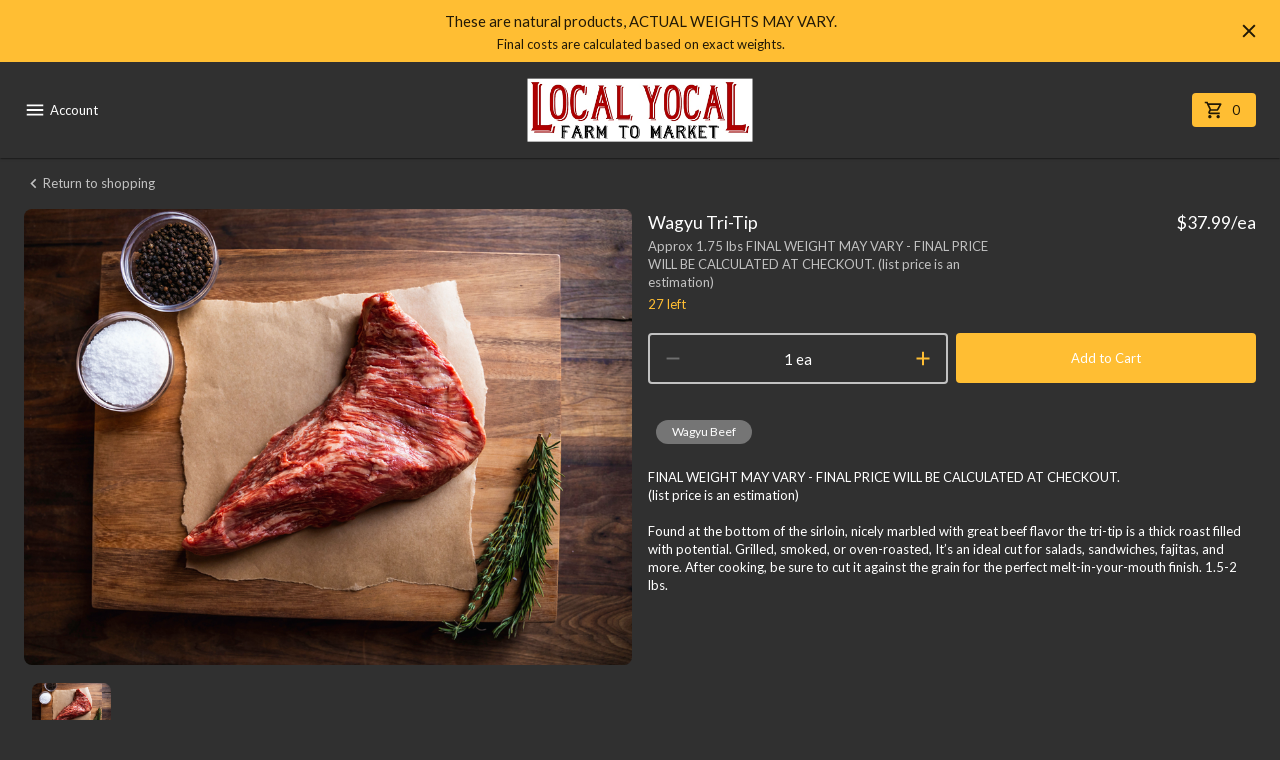

--- FILE ---
content_type: text/html; charset=utf-8
request_url: https://order.localyocalfarmtomarket.com/products/620d86b22670a3002fc949ff/wagyu-tri-tip
body_size: 16912
content:
<!DOCTYPE html><html lang="en"><head><meta charSet="utf-8"/><meta name="viewport" content="width=device-width"/><meta content="#ffbe33" name="theme-color"/><meta content="#ffbe33" name="msapplication-TileColor"/><link href="https://storage.googleapis.com/duckr-b8e76.appspot.com/RU72IxqTG-68ecbc7d7c5f13e9ca9e19458b9caec52185cc1adb367ea99c98d9af68a05924.png" rel="apple-touch-icon"/><link href="https://storage.googleapis.com/duckr-b8e76.appspot.com/RU72IxqTG-68ecbc7d7c5f13e9ca9e19458b9caec52185cc1adb367ea99c98d9af68a05924.png" rel="icon"/><link rel="stylesheet" data-href="https://fonts.googleapis.com/css2?family=Lato:wght@300;400;500;600;700&amp;display=swap" data-optimized-fonts="true"/><title>Local Yocal Farm to Market | Wagyu Tri-Tip</title><meta name="robots" content="index,follow"/><meta name="googlebot" content="index,follow"/><meta name="description" content="FINAL WEIGHT MAY VARY - FINAL PRICE WILL BE CALCULATED AT CHECKOUT.(list price is an estimation)Found at the bottom of the sirloin, nicely marbled with great beef flavor the tri-tip is a thick roast filled with potential. Grilled, smoked, or oven-roasted, It’s an ideal cut for salads, sandwiches, fajitas, and more. After cooking, be sure to cut it against the grain for the perfect melt-in-your-mouth finish. 1.5-2 lbs."/><meta property="og:title" content="Local Yocal Farm to Market | Wagyu Tri-Tip"/><meta property="og:description" content="FINAL WEIGHT MAY VARY - FINAL PRICE WILL BE CALCULATED AT CHECKOUT.(list price is an estimation)Found at the bottom of the sirloin, nicely marbled with great beef flavor the tri-tip is a thick roast filled with potential. Grilled, smoked, or oven-roasted, It’s an ideal cut for salads, sandwiches, fajitas, and more. After cooking, be sure to cut it against the grain for the perfect melt-in-your-mouth finish. 1.5-2 lbs."/><meta property="og:image" content="https://storage.googleapis.com/duckr-b8e76.appspot.com/Iyr4KsMDB-95102d8939bb03890b5564498d8d6845fa7e657e4e607158427f1dca7843866c.png"/><meta property="og:image:alt" content="logo"/><meta property="og:site_name" content="Local Yocal Farm to Market"/><meta name="next-head-count" content="17"/><meta content="white" name="apple-mobile-web-app-status-bar-style"/><meta content="Freshline" name="author"/><link href="/site.webmanifest" rel="manifest"/><link href="/manifest.json" rel="manifest"/><link href="https://fonts.gstatic.com" rel="preconnect"/><link rel="preload" href="/_next/static/css/fa9d2fbcdcd078ad.css" as="style"/><link rel="stylesheet" href="/_next/static/css/fa9d2fbcdcd078ad.css" data-n-g=""/><noscript data-n-css=""></noscript><script defer="" nomodule="" src="/_next/static/chunks/polyfills-c67a75d1b6f99dc8.js"></script><script id="googleMap" src="https://maps.googleapis.com/maps/api/js?key=AIzaSyC93ZDX3DCssuI3pviTabKH0lj88ALl7Uc&amp;language=en&amp;libraries=geometry,places" async="" defer="" data-nscript="beforeInteractive"></script><script src="/_next/static/chunks/webpack-9ada7c58d8960a0f.js" defer=""></script><script src="/_next/static/chunks/framework-a1d118de324e2c77.js" defer=""></script><script src="/_next/static/chunks/main-0191fc3e1979c02d.js" defer=""></script><script src="/_next/static/chunks/pages/_app-767068824c5a7f7a.js" defer=""></script><script src="/_next/static/chunks/pages/products/%5B...props%5D-b06f0d67d7c05400.js" defer=""></script><script src="/_next/static/Y8wQiSLLWXsw6n31xR6ZU/_buildManifest.js" defer=""></script><script src="/_next/static/Y8wQiSLLWXsw6n31xR6ZU/_ssgManifest.js" defer=""></script><style id="jss-server-side">.MuiSvgIcon-root {
  fill: currentColor;
  width: 1em;
  height: 1em;
  display: inline-block;
  font-size: 1.3928571428571428rem;
  transition: fill 200ms cubic-bezier(0.4, 0, 0.2, 1) 0ms;
  flex-shrink: 0;
  user-select: none;
}
.MuiSvgIcon-colorPrimary {
  color: #ffbe33;
}
.MuiSvgIcon-colorSecondary {
  color: #B00020;
}
.MuiSvgIcon-colorAction {
  color: #fff;
}
.MuiSvgIcon-colorError {
  color: #B00020;
}
.MuiSvgIcon-colorDisabled {
  color: rgba(255, 255, 255, 0.3);
}
.MuiSvgIcon-fontSizeInherit {
  font-size: inherit;
}
.MuiSvgIcon-fontSizeSmall {
  font-size: 1.1607142857142858rem;
}
.MuiSvgIcon-fontSizeLarge {
  font-size: 2.03125rem;
}
.MuiPaper-root {
  color: #fff;
  transition: box-shadow 300ms cubic-bezier(0.4, 0, 0.2, 1) 0ms;
  background-color: #424242;
}
.MuiPaper-rounded {
  border-radius: 8px;
}
.MuiPaper-outlined {
  border: 1px solid rgba(255, 255, 255, 0.12);
}
.MuiPaper-elevation0 {
  box-shadow: none;
}
.MuiPaper-elevation1 {
  box-shadow: 0px 2px 1px -1px rgba(0,0,0,0.2),0px 1px 1px 0px rgba(0,0,0,0.14),0px 1px 3px 0px rgba(0,0,0,0.12);
}
.MuiPaper-elevation2 {
  box-shadow: 0px 3px 1px -2px rgba(0,0,0,0.2),0px 2px 2px 0px rgba(0,0,0,0.14),0px 1px 5px 0px rgba(0,0,0,0.12);
}
.MuiPaper-elevation3 {
  box-shadow: 0px 3px 3px -2px rgba(0,0,0,0.2),0px 3px 4px 0px rgba(0,0,0,0.14),0px 1px 8px 0px rgba(0,0,0,0.12);
}
.MuiPaper-elevation4 {
  box-shadow: 0px 2px 4px -1px rgba(0,0,0,0.2),0px 4px 5px 0px rgba(0,0,0,0.14),0px 1px 10px 0px rgba(0,0,0,0.12);
}
.MuiPaper-elevation5 {
  box-shadow: 0px 3px 5px -1px rgba(0,0,0,0.2),0px 5px 8px 0px rgba(0,0,0,0.14),0px 1px 14px 0px rgba(0,0,0,0.12);
}
.MuiPaper-elevation6 {
  box-shadow: 0px 3px 5px -1px rgba(0,0,0,0.2),0px 6px 10px 0px rgba(0,0,0,0.14),0px 1px 18px 0px rgba(0,0,0,0.12);
}
.MuiPaper-elevation7 {
  box-shadow: 0px 4px 5px -2px rgba(0,0,0,0.2),0px 7px 10px 1px rgba(0,0,0,0.14),0px 2px 16px 1px rgba(0,0,0,0.12);
}
.MuiPaper-elevation8 {
  box-shadow: 0px 5px 5px -3px rgba(0,0,0,0.2),0px 8px 10px 1px rgba(0,0,0,0.14),0px 3px 14px 2px rgba(0,0,0,0.12);
}
.MuiPaper-elevation9 {
  box-shadow: 0px 5px 6px -3px rgba(0,0,0,0.2),0px 9px 12px 1px rgba(0,0,0,0.14),0px 3px 16px 2px rgba(0,0,0,0.12);
}
.MuiPaper-elevation10 {
  box-shadow: 0px 6px 6px -3px rgba(0,0,0,0.2),0px 10px 14px 1px rgba(0,0,0,0.14),0px 4px 18px 3px rgba(0,0,0,0.12);
}
.MuiPaper-elevation11 {
  box-shadow: 0px 6px 7px -4px rgba(0,0,0,0.2),0px 11px 15px 1px rgba(0,0,0,0.14),0px 4px 20px 3px rgba(0,0,0,0.12);
}
.MuiPaper-elevation12 {
  box-shadow: 0px 7px 8px -4px rgba(0,0,0,0.2),0px 12px 17px 2px rgba(0,0,0,0.14),0px 5px 22px 4px rgba(0,0,0,0.12);
}
.MuiPaper-elevation13 {
  box-shadow: 0px 7px 8px -4px rgba(0,0,0,0.2),0px 13px 19px 2px rgba(0,0,0,0.14),0px 5px 24px 4px rgba(0,0,0,0.12);
}
.MuiPaper-elevation14 {
  box-shadow: 0px 7px 9px -4px rgba(0,0,0,0.2),0px 14px 21px 2px rgba(0,0,0,0.14),0px 5px 26px 4px rgba(0,0,0,0.12);
}
.MuiPaper-elevation15 {
  box-shadow: 0px 8px 9px -5px rgba(0,0,0,0.2),0px 15px 22px 2px rgba(0,0,0,0.14),0px 6px 28px 5px rgba(0,0,0,0.12);
}
.MuiPaper-elevation16 {
  box-shadow: 0px 8px 10px -5px rgba(0,0,0,0.2),0px 16px 24px 2px rgba(0,0,0,0.14),0px 6px 30px 5px rgba(0,0,0,0.12);
}
.MuiPaper-elevation17 {
  box-shadow: 0px 8px 11px -5px rgba(0,0,0,0.2),0px 17px 26px 2px rgba(0,0,0,0.14),0px 6px 32px 5px rgba(0,0,0,0.12);
}
.MuiPaper-elevation18 {
  box-shadow: 0px 9px 11px -5px rgba(0,0,0,0.2),0px 18px 28px 2px rgba(0,0,0,0.14),0px 7px 34px 6px rgba(0,0,0,0.12);
}
.MuiPaper-elevation19 {
  box-shadow: 0px 9px 12px -6px rgba(0,0,0,0.2),0px 19px 29px 2px rgba(0,0,0,0.14),0px 7px 36px 6px rgba(0,0,0,0.12);
}
.MuiPaper-elevation20 {
  box-shadow: 0px 10px 13px -6px rgba(0,0,0,0.2),0px 20px 31px 3px rgba(0,0,0,0.14),0px 8px 38px 7px rgba(0,0,0,0.12);
}
.MuiPaper-elevation21 {
  box-shadow: 0px 10px 13px -6px rgba(0,0,0,0.2),0px 21px 33px 3px rgba(0,0,0,0.14),0px 8px 40px 7px rgba(0,0,0,0.12);
}
.MuiPaper-elevation22 {
  box-shadow: 0px 10px 14px -6px rgba(0,0,0,0.2),0px 22px 35px 3px rgba(0,0,0,0.14),0px 8px 42px 7px rgba(0,0,0,0.12);
}
.MuiPaper-elevation23 {
  box-shadow: 0px 11px 14px -7px rgba(0,0,0,0.2),0px 23px 36px 3px rgba(0,0,0,0.14),0px 9px 44px 8px rgba(0,0,0,0.12);
}
.MuiPaper-elevation24 {
  box-shadow: 0px 11px 15px -7px rgba(0,0,0,0.2),0px 24px 38px 3px rgba(0,0,0,0.14),0px 9px 46px 8px rgba(0,0,0,0.12);
}
.MuiButtonBase-root {
  color: inherit;
  border: 0;
  cursor: pointer;
  margin: 0;
  display: inline-flex;
  outline: 0;
  padding: 0;
  position: relative;
  align-items: center;
  user-select: none;
  border-radius: 0;
  vertical-align: middle;
  -moz-appearance: none;
  justify-content: center;
  text-decoration: none;
  background-color: transparent;
  -webkit-appearance: none;
  -webkit-tap-highlight-color: transparent;
}
.MuiButtonBase-root::-moz-focus-inner {
  border-style: none;
}
.MuiButtonBase-root.Mui-disabled {
  cursor: default;
  pointer-events: none;
}
@media print {
  .MuiButtonBase-root {
    color-adjust: exact;
  }
}
  .MuiIconButton-root {
    flex: 0 0 auto;
    color: #fff;
    padding: 12px;
    overflow: visible;
    font-size: 1.3928571428571428rem;
    text-align: center;
    transition: background-color 150ms cubic-bezier(0.4, 0, 0.2, 1) 0ms;
    border-radius: 50%;
  }
  .MuiIconButton-root:hover {
    background-color: rgba(255, 255, 255, 0.08);
  }
  .MuiIconButton-root.Mui-disabled {
    color: rgba(255, 255, 255, 0.3);
    background-color: transparent;
  }
@media (hover: none) {
  .MuiIconButton-root:hover {
    background-color: transparent;
  }
}
  .MuiIconButton-edgeStart {
    margin-left: -12px;
  }
  .MuiIconButton-sizeSmall.MuiIconButton-edgeStart {
    margin-left: -3px;
  }
  .MuiIconButton-edgeEnd {
    margin-right: -12px;
  }
  .MuiIconButton-sizeSmall.MuiIconButton-edgeEnd {
    margin-right: -3px;
  }
  .MuiIconButton-colorInherit {
    color: inherit;
  }
  .MuiIconButton-colorPrimary {
    color: #ffbe33;
  }
  .MuiIconButton-colorPrimary:hover {
    background-color: rgba(255, 190, 51, 0.08);
  }
@media (hover: none) {
  .MuiIconButton-colorPrimary:hover {
    background-color: transparent;
  }
}
  .MuiIconButton-colorSecondary {
    color: #B00020;
  }
  .MuiIconButton-colorSecondary:hover {
    background-color: rgba(176, 0, 32, 0.08);
  }
@media (hover: none) {
  .MuiIconButton-colorSecondary:hover {
    background-color: transparent;
  }
}
  .MuiIconButton-sizeSmall {
    padding: 3px;
    font-size: 1.0446428571428572rem;
  }
  .MuiIconButton-label {
    width: 100%;
    display: flex;
    align-items: inherit;
    justify-content: inherit;
  }
  .MuiAppBar-root {
    width: 100%;
    display: flex;
    z-index: 1100;
    box-sizing: border-box;
    flex-shrink: 0;
    flex-direction: column;
  }
  .MuiAppBar-positionFixed {
    top: 0;
    left: auto;
    right: 0;
    position: fixed;
  }
@media print {
  .MuiAppBar-positionFixed {
    position: absolute;
  }
}
  .MuiAppBar-positionAbsolute {
    top: 0;
    left: auto;
    right: 0;
    position: absolute;
  }
  .MuiAppBar-positionSticky {
    top: 0;
    left: auto;
    right: 0;
    position: sticky;
  }
  .MuiAppBar-positionStatic {
    position: static;
  }
  .MuiAppBar-positionRelative {
    position: relative;
  }
  .MuiAppBar-colorDefault {
    color: #fff;
    background-color: #212121;
  }
  .MuiAppBar-colorPrimary {
    color: #212121;
    background-color: #FFFFFF;
  }
  .MuiAppBar-colorSecondary {
    color: #fff;
    background-color: #B00020;
  }
  .MuiAppBar-colorInherit {
    color: inherit;
  }
  .MuiAppBar-colorTransparent {
    color: inherit;
    background-color: transparent;
  }
  .MuiBottomNavigation-root {
    height: 56px;
    display: flex;
    justify-content: center;
    background-color: #424242;
  }
  .MuiBottomNavigationAction-root {
    flex: 1;
    color: rgba(255, 255, 255, 0.7);
    padding: 6px 12px 8px;
    max-width: 168px;
    min-width: 80px;
    transition: color 250ms cubic-bezier(0.4, 0, 0.2, 1) 0ms,padding-top 250ms cubic-bezier(0.4, 0, 0.2, 1) 0ms;
  }
  .MuiBottomNavigationAction-root.MuiBottomNavigationAction-iconOnly {
    padding-top: 16px;
  }
  .MuiBottomNavigationAction-root.Mui-selected {
    color: #ffbe33;
    padding-top: 6px;
  }
  .MuiBottomNavigationAction-wrapper {
    width: 100%;
    display: inline-flex;
    align-items: center;
    flex-direction: column;
    justify-content: center;
  }
  .MuiBottomNavigationAction-label {
    opacity: 1;
    font-size: 0.6964285714285714rem;
    transition: font-size 0.2s, opacity 0.2s;
    font-family: Lato,system-ui,-apple-system,BlinkMacSystemFont,"Segoe UI",Roboto,"Helvetica Neue",Arial,sans-serif,"Apple Color Emoji","Segoe UI Emoji","Segoe UI Symbol";
    transition-delay: 0.1s;
  }
  .MuiBottomNavigationAction-label.MuiBottomNavigationAction-iconOnly {
    opacity: 0;
    transition-delay: 0s;
  }
  .MuiBottomNavigationAction-label.Mui-selected {
    font-size: 0.8125rem;
  }

  .jss50 {
    margin-left: 0;
  }
  .jss61 {
    padding: 0;
  }
  .jss89 {  }
  .jss90 {
    display: flex;
    align-items: center;
    justify-content: space-between;
  }
  .MuiTypography-root {
    margin: 0;
  }
  .MuiTypography-body2 {
    font-size: 0.8125rem;
    font-family: Lato,system-ui,-apple-system,BlinkMacSystemFont,"Segoe UI",Roboto,"Helvetica Neue",Arial,sans-serif,"Apple Color Emoji","Segoe UI Emoji","Segoe UI Symbol";
    font-weight: 400;
    line-height: 1.43;
  }
  .MuiTypography-body1 {
    font-size: 0.9285714285714286rem;
    font-family: Lato,system-ui,-apple-system,BlinkMacSystemFont,"Segoe UI",Roboto,"Helvetica Neue",Arial,sans-serif,"Apple Color Emoji","Segoe UI Emoji","Segoe UI Symbol";
    font-weight: 400;
    line-height: 1.5;
  }
  .MuiTypography-caption {
    font-size: 0.6964285714285714rem;
    font-family: Lato,system-ui,-apple-system,BlinkMacSystemFont,"Segoe UI",Roboto,"Helvetica Neue",Arial,sans-serif,"Apple Color Emoji","Segoe UI Emoji","Segoe UI Symbol";
    font-weight: 400;
    line-height: 1.66;
  }
  .MuiTypography-button {
    font-size: 0.8125rem;
    font-family: Lato,system-ui,-apple-system,BlinkMacSystemFont,"Segoe UI",Roboto,"Helvetica Neue",Arial,sans-serif,"Apple Color Emoji","Segoe UI Emoji","Segoe UI Symbol";
    font-weight: 500;
    line-height: 1.75;
    text-transform: uppercase;
  }
  .MuiTypography-h1 {
    font-size: 3.2857142857142856rem;
    font-family: Lato,system-ui,-apple-system,BlinkMacSystemFont,"Segoe UI",Roboto,"Helvetica Neue",Arial,sans-serif,"Apple Color Emoji","Segoe UI Emoji","Segoe UI Symbol";
    font-weight: 300;
    line-height: 1.167;
  }
@media (min-width:600px) {
  .MuiTypography-h1 {
    font-size: 4.2845rem;
  }
}
@media (min-width:960px) {
  .MuiTypography-h1 {
    font-size: 4.9272rem;
  }
}
@media (min-width:1280px) {
  .MuiTypography-h1 {
    font-size: 5.5698rem;
  }
}
  .MuiTypography-h2 {
    font-size: 1.425rem;
    font-family: Lato,system-ui,-apple-system,BlinkMacSystemFont,"Segoe UI",Roboto,"Helvetica Neue",Arial,sans-serif,"Apple Color Emoji","Segoe UI Emoji","Segoe UI Symbol";
    font-weight: 600;
    line-height: 1.2;
    letter-spacing: -0.5px;
  }
@media (min-width:600px) {
  .MuiTypography-h2 {
    font-size: 1.6667rem;
  }
}
@media (min-width:960px) {
  .MuiTypography-h2 {
    font-size: 1.6667rem;
  }
}
@media (min-width:1280px) {
  .MuiTypography-h2 {
    font-size: 1.875rem;
  }
}
  .MuiTypography-h3 {
    font-size: 1.8928571428571428rem;
    font-family: Lato,system-ui,-apple-system,BlinkMacSystemFont,"Segoe UI",Roboto,"Helvetica Neue",Arial,sans-serif,"Apple Color Emoji","Segoe UI Emoji","Segoe UI Symbol";
    font-weight: 400;
    line-height: 1.167;
  }
@media (min-width:600px) {
  .MuiTypography-h3 {
    font-size: 2.3565rem;
  }
}
@media (min-width:960px) {
  .MuiTypography-h3 {
    font-size: 2.5707rem;
  }
}
@media (min-width:1280px) {
  .MuiTypography-h3 {
    font-size: 2.7849rem;
  }
}
  .MuiTypography-h4 {
    font-size: 1.4866071428571428rem;
    font-family: Lato,system-ui,-apple-system,BlinkMacSystemFont,"Segoe UI",Roboto,"Helvetica Neue",Arial,sans-serif,"Apple Color Emoji","Segoe UI Emoji","Segoe UI Symbol";
    font-weight: 400;
    line-height: 1.235;
  }
@media (min-width:600px) {
  .MuiTypography-h4 {
    font-size: 1.6194rem;
  }
}
@media (min-width:960px) {
  .MuiTypography-h4 {
    font-size: 1.8219rem;
  }
}
@media (min-width:1280px) {
  .MuiTypography-h4 {
    font-size: 2.0243rem;
  }
}
  .MuiTypography-h5 {
    font-size: 1.1964285714285714rem;
    font-family: Lato,system-ui,-apple-system,BlinkMacSystemFont,"Segoe UI",Roboto,"Helvetica Neue",Arial,sans-serif,"Apple Color Emoji","Segoe UI Emoji","Segoe UI Symbol";
    font-weight: 400;
    line-height: 1.334;
  }
@media (min-width:600px) {
  .MuiTypography-h5 {
    font-size: 1.3118rem;
  }
}
@media (min-width:960px) {
  .MuiTypography-h5 {
    font-size: 1.3118rem;
  }
}
@media (min-width:1280px) {
  .MuiTypography-h5 {
    font-size: 1.3118rem;
  }
}
  .MuiTypography-h6 {
    font-size: 1.0803571428571428rem;
    font-family: Lato,system-ui,-apple-system,BlinkMacSystemFont,"Segoe UI",Roboto,"Helvetica Neue",Arial,sans-serif,"Apple Color Emoji","Segoe UI Emoji","Segoe UI Symbol";
    font-weight: 500;
    line-height: 1.6;
  }
@media (min-width:600px) {
  .MuiTypography-h6 {
    font-size: 1.0938rem;
  }
}
@media (min-width:960px) {
  .MuiTypography-h6 {
    font-size: 1.0938rem;
  }
}
@media (min-width:1280px) {
  .MuiTypography-h6 {
    font-size: 1.0938rem;
  }
}
  .MuiTypography-subtitle1 {
    font-size: 0.9285714285714286rem;
    font-family: Lato,system-ui,-apple-system,BlinkMacSystemFont,"Segoe UI",Roboto,"Helvetica Neue",Arial,sans-serif,"Apple Color Emoji","Segoe UI Emoji","Segoe UI Symbol";
    font-weight: 400;
    line-height: 1.75;
  }
  .MuiTypography-subtitle2 {
    font-size: 0.8125rem;
    font-family: Lato,system-ui,-apple-system,BlinkMacSystemFont,"Segoe UI",Roboto,"Helvetica Neue",Arial,sans-serif,"Apple Color Emoji","Segoe UI Emoji","Segoe UI Symbol";
    font-weight: 500;
    line-height: 1.57;
  }
  .MuiTypography-overline {
    font-size: 0.6964285714285714rem;
    font-family: Lato,system-ui,-apple-system,BlinkMacSystemFont,"Segoe UI",Roboto,"Helvetica Neue",Arial,sans-serif,"Apple Color Emoji","Segoe UI Emoji","Segoe UI Symbol";
    font-weight: 400;
    line-height: 2.66;
    text-transform: uppercase;
  }
  .MuiTypography-srOnly {
    width: 1px;
    height: 1px;
    overflow: hidden;
    position: absolute;
  }
  .MuiTypography-alignLeft {
    text-align: left;
  }
  .MuiTypography-alignCenter {
    text-align: center;
  }
  .MuiTypography-alignRight {
    text-align: right;
  }
  .MuiTypography-alignJustify {
    text-align: justify;
  }
  .MuiTypography-noWrap {
    overflow: hidden;
    white-space: nowrap;
    text-overflow: ellipsis;
  }
  .MuiTypography-gutterBottom {
    margin-bottom: 0.35em;
  }
  .MuiTypography-paragraph {
    margin-bottom: 16px;
  }
  .MuiTypography-colorInherit {
    color: inherit;
  }
  .MuiTypography-colorPrimary {
    color: #ffbe33;
  }
  .MuiTypography-colorSecondary {
    color: #B00020;
  }
  .MuiTypography-colorTextPrimary {
    color: #fff;
  }
  .MuiTypography-colorTextSecondary {
    color: rgba(255, 255, 255, 0.7);
  }
  .MuiTypography-colorError {
    color: #B00020;
  }
  .MuiTypography-displayInline {
    display: inline;
  }
  .MuiTypography-displayBlock {
    display: block;
  }
  .MuiButton-root {
    color: #fff;
    padding: 6px 16px;
    font-size: 0.8125rem;
    min-width: 64px;
    box-sizing: border-box;
    transition: background-color 250ms cubic-bezier(0.4, 0, 0.2, 1) 0ms,box-shadow 250ms cubic-bezier(0.4, 0, 0.2, 1) 0ms,border 250ms cubic-bezier(0.4, 0, 0.2, 1) 0ms;
    font-family: Lato,system-ui,-apple-system,BlinkMacSystemFont,"Segoe UI",Roboto,"Helvetica Neue",Arial,sans-serif,"Apple Color Emoji","Segoe UI Emoji","Segoe UI Symbol";
    font-weight: 500;
    line-height: 1.75;
    border-radius: 4px;
    text-transform: none;
  }
  .MuiButton-root:hover {
    text-decoration: none;
    background-color: rgba(255, 255, 255, 0.08);
  }
  .MuiButton-root.Mui-disabled {
    color: rgba(255, 255, 255, 0.3);
  }
@media (hover: none) {
  .MuiButton-root:hover {
    background-color: transparent;
  }
}
  .MuiButton-root:hover.Mui-disabled {
    background-color: transparent;
  }
  .MuiButton-label {
    width: 100%;
    display: inherit;
    align-items: inherit;
    justify-content: inherit;
  }
  .MuiButton-text {
    padding: 6px 8px;
  }
  .MuiButton-textPrimary {
    color: #ffbe33;
  }
  .MuiButton-textPrimary:hover {
    background-color: rgba(255, 190, 51, 0.08);
  }
@media (hover: none) {
  .MuiButton-textPrimary:hover {
    background-color: transparent;
  }
}
  .MuiButton-textSecondary {
    color: #B00020;
  }
  .MuiButton-textSecondary:hover {
    background-color: rgba(176, 0, 32, 0.08);
  }
@media (hover: none) {
  .MuiButton-textSecondary:hover {
    background-color: transparent;
  }
}
  .MuiButton-outlined {
    border: 1px solid rgba(255, 255, 255, 0.23);
    padding: 5px 15px;
  }
  .MuiButton-outlined.Mui-disabled {
    border: 1px solid rgba(255, 255, 255, 0.12);
  }
  .MuiButton-outlinedPrimary {
    color: #ffbe33;
    border: 1px solid rgba(255, 190, 51, 0.5);
  }
  .MuiButton-outlinedPrimary:hover {
    border: 1px solid #ffbe33;
    background-color: rgba(255, 190, 51, 0.08);
  }
@media (hover: none) {
  .MuiButton-outlinedPrimary:hover {
    background-color: transparent;
  }
}
  .MuiButton-outlinedSecondary {
    color: #B00020;
    border: 1px solid rgba(176, 0, 32, 0.5);
  }
  .MuiButton-outlinedSecondary:hover {
    border: 1px solid #B00020;
    background-color: rgba(176, 0, 32, 0.08);
  }
  .MuiButton-outlinedSecondary.Mui-disabled {
    border: 1px solid rgba(255, 255, 255, 0.3);
  }
@media (hover: none) {
  .MuiButton-outlinedSecondary:hover {
    background-color: transparent;
  }
}
  .MuiButton-contained {
    color: rgba(0, 0, 0, 0.87);
    box-shadow: 0px 3px 1px -2px rgba(0,0,0,0.2),0px 2px 2px 0px rgba(0,0,0,0.14),0px 1px 5px 0px rgba(0,0,0,0.12);
    background-color: #e0e0e0;
  }
  .MuiButton-contained:hover {
    box-shadow: 0px 2px 4px -1px rgba(0,0,0,0.2),0px 4px 5px 0px rgba(0,0,0,0.14),0px 1px 10px 0px rgba(0,0,0,0.12);
    background-color: #d5d5d5;
  }
  .MuiButton-contained.Mui-focusVisible {
    box-shadow: 0px 3px 5px -1px rgba(0,0,0,0.2),0px 6px 10px 0px rgba(0,0,0,0.14),0px 1px 18px 0px rgba(0,0,0,0.12);
  }
  .MuiButton-contained:active {
    box-shadow: 0px 5px 5px -3px rgba(0,0,0,0.2),0px 8px 10px 1px rgba(0,0,0,0.14),0px 3px 14px 2px rgba(0,0,0,0.12);
  }
  .MuiButton-contained.Mui-disabled {
    color: rgba(255, 255, 255, 0.3);
    box-shadow: none;
    background-color: rgba(255, 255, 255, 0.12);
  }
@media (hover: none) {
  .MuiButton-contained:hover {
    box-shadow: 0px 3px 1px -2px rgba(0,0,0,0.2),0px 2px 2px 0px rgba(0,0,0,0.14),0px 1px 5px 0px rgba(0,0,0,0.12);
    background-color: #e0e0e0;
  }
}
  .MuiButton-contained:hover.Mui-disabled {
    background-color: rgba(255, 255, 255, 0.12);
  }
  .MuiButton-containedPrimary {
    color: rgba(0, 0, 0, 0.87);
    background-color: #ffbe33;
  }
  .MuiButton-containedPrimary:hover {
    background-color: rgb(178, 133, 35);
  }
@media (hover: none) {
  .MuiButton-containedPrimary:hover {
    background-color: #ffbe33;
  }
}
  .MuiButton-containedSecondary {
    color: #fff;
    background-color: #B00020;
  }
  .MuiButton-containedSecondary:hover {
    background-color: rgb(123, 0, 22);
  }
@media (hover: none) {
  .MuiButton-containedSecondary:hover {
    background-color: #B00020;
  }
}
  .MuiButton-disableElevation {
    box-shadow: none;
  }
  .MuiButton-disableElevation:hover {
    box-shadow: none;
  }
  .MuiButton-disableElevation.Mui-focusVisible {
    box-shadow: none;
  }
  .MuiButton-disableElevation:active {
    box-shadow: none;
  }
  .MuiButton-disableElevation.Mui-disabled {
    box-shadow: none;
  }
  .MuiButton-colorInherit {
    color: inherit;
    border-color: currentColor;
  }
  .MuiButton-textSizeSmall {
    padding: 4px 5px;
    font-size: 0.7544642857142857rem;
  }
  .MuiButton-textSizeLarge {
    padding: 8px 11px;
    font-size: 0.8705357142857143rem;
  }
  .MuiButton-outlinedSizeSmall {
    padding: 3px 9px;
    font-size: 0.7544642857142857rem;
  }
  .MuiButton-outlinedSizeLarge {
    padding: 7px 21px;
    font-size: 0.8705357142857143rem;
  }
  .MuiButton-containedSizeSmall {
    padding: 4px 10px;
    font-size: 0.7544642857142857rem;
  }
  .MuiButton-containedSizeLarge {
    padding: 8px 22px;
    font-size: 0.8705357142857143rem;
  }
  .MuiButton-fullWidth {
    width: 100%;
  }
  .MuiButton-startIcon {
    display: inherit;
    margin-left: -4px;
    margin-right: 8px;
  }
  .MuiButton-startIcon.MuiButton-iconSizeSmall {
    margin-left: -2px;
  }
  .MuiButton-endIcon {
    display: inherit;
    margin-left: 8px;
    margin-right: -4px;
  }
  .MuiButton-endIcon.MuiButton-iconSizeSmall {
    margin-right: -2px;
  }
  .MuiButton-iconSizeSmall > *:first-child {
    font-size: 18px;
  }
  .MuiButton-iconSizeMedium > *:first-child {
    font-size: 20px;
  }
  .MuiButton-iconSizeLarge > *:first-child {
    font-size: 22px;
  }
  .MuiChip-root {
    color: #fff;
    border: none;
    cursor: default;
    height: 32px;
    display: inline-flex;
    outline: 0;
    padding: 0;
    font-size: 0.7544642857142857rem;
    box-sizing: border-box;
    transition: background-color 300ms cubic-bezier(0.4, 0, 0.2, 1) 0ms,box-shadow 300ms cubic-bezier(0.4, 0, 0.2, 1) 0ms;
    align-items: center;
    font-family: Lato,system-ui,-apple-system,BlinkMacSystemFont,"Segoe UI",Roboto,"Helvetica Neue",Arial,sans-serif,"Apple Color Emoji","Segoe UI Emoji","Segoe UI Symbol";
    white-space: nowrap;
    border-radius: 16px;
    vertical-align: middle;
    justify-content: center;
    text-decoration: none;
    background-color: #616161;
  }
  .MuiChip-root.Mui-disabled {
    opacity: 0.5;
    pointer-events: none;
  }
  .MuiChip-root .MuiChip-avatar {
    color: #e0e0e0;
    width: 24px;
    height: 24px;
    font-size: 0.6964285714285714rem;
    margin-left: 5px;
    margin-right: -6px;
  }
  .MuiChip-root .MuiChip-avatarColorPrimary {
    color: rgba(0, 0, 0, 0.87);
    background-color: rgb(178, 133, 35);
  }
  .MuiChip-root .MuiChip-avatarColorSecondary {
    color: #fff;
    background-color: rgb(123, 0, 22);
  }
  .MuiChip-root .MuiChip-avatarSmall {
    width: 18px;
    height: 18px;
    font-size: 0.5803571428571429rem;
    margin-left: 4px;
    margin-right: -4px;
  }
  .MuiChip-sizeSmall {
    height: 24px;
  }
  .MuiChip-colorPrimary {
    color: #FFFFFF;
    background-color: #ffbe33;
  }
  .MuiChip-colorSecondary {
    color: #fff;
    background-color: #B00020;
  }
  .MuiChip-clickable {
    cursor: pointer;
    user-select: none;
    -webkit-tap-highlight-color: transparent;
  }
  .MuiChip-clickable:hover, .MuiChip-clickable:focus {
    background-color: rgb(109, 109, 109);
  }
  .MuiChip-clickable:active {
    box-shadow: 0px 2px 1px -1px rgba(0,0,0,0.2),0px 1px 1px 0px rgba(0,0,0,0.14),0px 1px 3px 0px rgba(0,0,0,0.12);
  }
  .MuiChip-clickableColorPrimary:hover, .MuiChip-clickableColorPrimary:focus {
    background-color: rgb(234, 174, 46);
  }
  .MuiChip-clickableColorSecondary:hover, .MuiChip-clickableColorSecondary:focus {
    background-color: rgb(182, 20, 49);
  }
  .MuiChip-deletable:focus {
    background-color: rgb(109, 109, 109);
  }
  .MuiChip-deletableColorPrimary:focus {
    background-color: rgb(204, 152, 40);
  }
  .MuiChip-deletableColorSecondary:focus {
    background-color: rgb(191, 51, 76);
  }
  .MuiChip-outlined {
    border: 1px solid rgba(255, 255, 255, 0.23);
    background-color: transparent;
  }
  .MuiChip-clickable.MuiChip-outlined:hover, .MuiChip-clickable.MuiChip-outlined:focus, .MuiChip-deletable.MuiChip-outlined:focus {
    background-color: rgba(255, 255, 255, 0.08);
  }
  .MuiChip-outlined .MuiChip-avatar {
    margin-left: 4px;
  }
  .MuiChip-outlined .MuiChip-avatarSmall {
    margin-left: 2px;
  }
  .MuiChip-outlined .MuiChip-icon {
    margin-left: 4px;
  }
  .MuiChip-outlined .MuiChip-iconSmall {
    margin-left: 2px;
  }
  .MuiChip-outlined .MuiChip-deleteIcon {
    margin-right: 5px;
  }
  .MuiChip-outlined .MuiChip-deleteIconSmall {
    margin-right: 3px;
  }
  .MuiChip-outlinedPrimary {
    color: #ffbe33;
    border: 1px solid #ffbe33;
  }
  .MuiChip-clickable.MuiChip-outlinedPrimary:hover, .MuiChip-clickable.MuiChip-outlinedPrimary:focus, .MuiChip-deletable.MuiChip-outlinedPrimary:focus {
    background-color: rgba(255, 190, 51, 0.08);
  }
  .MuiChip-outlinedSecondary {
    color: #B00020;
    border: 1px solid #B00020;
  }
  .MuiChip-clickable.MuiChip-outlinedSecondary:hover, .MuiChip-clickable.MuiChip-outlinedSecondary:focus, .MuiChip-deletable.MuiChip-outlinedSecondary:focus {
    background-color: rgba(176, 0, 32, 0.08);
  }
  .MuiChip-icon {
    color: #e0e0e0;
    margin-left: 5px;
    margin-right: -6px;
  }
  .MuiChip-iconSmall {
    width: 18px;
    height: 18px;
    margin-left: 4px;
    margin-right: -4px;
  }
  .MuiChip-iconColorPrimary {
    color: inherit;
  }
  .MuiChip-iconColorSecondary {
    color: inherit;
  }
  .MuiChip-label {
    overflow: hidden;
    white-space: nowrap;
    padding-left: 12px;
    padding-right: 12px;
    text-overflow: ellipsis;
  }
  .MuiChip-labelSmall {
    padding-left: 8px;
    padding-right: 8px;
  }
  .MuiChip-deleteIcon {
    color: rgba(255, 255, 255, 0.26);
    width: 22px;
    cursor: pointer;
    height: 22px;
    margin: 0 5px 0 -6px;
    -webkit-tap-highlight-color: transparent;
  }
  .MuiChip-deleteIcon:hover {
    color: rgba(255, 255, 255, 0.4);
  }
  .MuiChip-deleteIconSmall {
    width: 16px;
    height: 16px;
    margin-left: -4px;
    margin-right: 4px;
  }
  .MuiChip-deleteIconColorPrimary {
    color: rgba(0, 0, 0, 0.7);
  }
  .MuiChip-deleteIconColorPrimary:hover, .MuiChip-deleteIconColorPrimary:active {
    color: rgba(0, 0, 0, 0.87);
  }
  .MuiChip-deleteIconColorSecondary {
    color: rgba(255, 255, 255, 0.7);
  }
  .MuiChip-deleteIconColorSecondary:hover, .MuiChip-deleteIconColorSecondary:active {
    color: #fff;
  }
  .MuiChip-deleteIconOutlinedColorPrimary {
    color: rgba(255, 190, 51, 0.7);
  }
  .MuiChip-deleteIconOutlinedColorPrimary:hover, .MuiChip-deleteIconOutlinedColorPrimary:active {
    color: #ffbe33;
  }
  .MuiChip-deleteIconOutlinedColorSecondary {
    color: rgba(176, 0, 32, 0.7);
  }
  .MuiChip-deleteIconOutlinedColorSecondary:hover, .MuiChip-deleteIconOutlinedColorSecondary:active {
    color: #B00020;
  }
  .MuiContainer-root {
    width: 100%;
    display: block;
    box-sizing: border-box;
    margin-left: auto;
    margin-right: auto;
    padding-left: 16px;
    padding-right: 16px;
  }
@media (min-width:600px) {
  .MuiContainer-root {
    padding-left: 24px;
    padding-right: 24px;
  }
}
  .MuiContainer-disableGutters {
    padding-left: 0;
    padding-right: 0;
  }
@media (min-width:600px) {
  .MuiContainer-fixed {
    max-width: 600px;
  }
}
@media (min-width:960px) {
  .MuiContainer-fixed {
    max-width: 960px;
  }
}
@media (min-width:1280px) {
  .MuiContainer-fixed {
    max-width: 1280px;
  }
}
@media (min-width:1920px) {
  .MuiContainer-fixed {
    max-width: 1920px;
  }
}
@media (min-width:0px) {
  .MuiContainer-maxWidthXs {
    max-width: 444px;
  }
}
@media (min-width:600px) {
  .MuiContainer-maxWidthSm {
    max-width: 600px;
  }
}
@media (min-width:960px) {
  .MuiContainer-maxWidthMd {
    max-width: 960px;
  }
}
@media (min-width:1280px) {
  .MuiContainer-maxWidthLg {
    max-width: 1280px;
  }
}
@media (min-width:1920px) {
  .MuiContainer-maxWidthXl {
    max-width: 1920px;
  }
}
  html {
    box-sizing: border-box;
    scroll-behavior: smooth;
    -webkit-font-smoothing: antialiased;
    -moz-osx-font-smoothing: grayscale;
    -webkit-tap-highlight-color: rgba(255, 190, 51, 0.2);
  }
  *, *::before, *::after {
    box-sizing: inherit;
  }
  strong, b {
    font-weight: 700;
  }
  body {
    color: #fff;
    margin: 0;
    font-size: 0.8125rem;
    font-family: Lato,system-ui,-apple-system,BlinkMacSystemFont,"Segoe UI",Roboto,"Helvetica Neue",Arial,sans-serif,"Apple Color Emoji","Segoe UI Emoji","Segoe UI Symbol";
    font-weight: 400;
    line-height: 1.43;
    background-color: #303030;
  }
@media print {
  body {
    background-color: #fff;
  }
}
  body::backdrop {
    background-color: #303030;
  }
  .MuiOutlinedInput-multiline {
    font-size: 16px;
  }
  .MuiPickersCalendar-transitionContainer {
    min-height: 244px !important;
  }
  .ql-content > p {
    margin: 0;
    padding: 0;
  }
  .ql-size-huge {
    font-size: 3rem;
  }
  .ql-size-large {
    font-size: 1.5rem;
  }
  address {
    font-style: normal;
  }
  input[type='email'] {
    font-size: 16px;
  }
  input[type='number'] {
    font-size: 16px;
  }
  input[type='password'] {
    font-size: 16px;
  }
  input[type='tel'] {
    font-size: 16px;
  }
  input[type='text'] {
    font-size: 16px;
  }
  textarea {
    font-size: 16px;
  }
@media print {
  .MuiDialog-root {
    position: absolute !important;
  }
}
  .MuiDialog-scrollPaper {
    display: flex;
    align-items: center;
    justify-content: center;
  }
  .MuiDialog-scrollBody {
    overflow-x: hidden;
    overflow-y: auto;
    text-align: center;
  }
  .MuiDialog-scrollBody:after {
    width: 0;
    height: 100%;
    content: "";
    display: inline-block;
    vertical-align: middle;
  }
  .MuiDialog-container {
    height: 100%;
    outline: 0;
  }
@media print {
  .MuiDialog-container {
    height: auto;
  }
}
  .MuiDialog-paper {
    margin: 32px;
    position: relative;
    overflow-y: auto;
  }
@media print {
  .MuiDialog-paper {
    box-shadow: none;
    overflow-y: visible;
  }
}
  .MuiDialog-paperScrollPaper {
    display: flex;
    max-height: calc(100% - 64px);
    flex-direction: column;
  }
  .MuiDialog-paperScrollBody {
    display: inline-block;
    text-align: left;
    vertical-align: middle;
  }
  .MuiDialog-paperWidthFalse {
    max-width: calc(100% - 64px);
  }
  .MuiDialog-paperWidthXs {
    max-width: 444px;
  }
@media (max-width:507.95px) {
  .MuiDialog-paperWidthXs.MuiDialog-paperScrollBody {
    max-width: calc(100% - 64px);
  }
}
  .MuiDialog-paperWidthSm {
    max-width: 600px;
  }
@media (max-width:663.95px) {
  .MuiDialog-paperWidthSm.MuiDialog-paperScrollBody {
    max-width: calc(100% - 64px);
  }
}
  .MuiDialog-paperWidthMd {
    max-width: 960px;
  }
@media (max-width:1023.95px) {
  .MuiDialog-paperWidthMd.MuiDialog-paperScrollBody {
    max-width: calc(100% - 64px);
  }
}
  .MuiDialog-paperWidthLg {
    max-width: 1280px;
  }
@media (max-width:1343.95px) {
  .MuiDialog-paperWidthLg.MuiDialog-paperScrollBody {
    max-width: calc(100% - 64px);
  }
}
  .MuiDialog-paperWidthXl {
    max-width: 1920px;
  }
@media (max-width:1983.95px) {
  .MuiDialog-paperWidthXl.MuiDialog-paperScrollBody {
    max-width: calc(100% - 64px);
  }
}
  .MuiDialog-paperFullWidth {
    width: calc(100% - 64px);
  }
  .MuiDialog-paperFullScreen {
    width: 100%;
    height: 100%;
    margin: 0;
    max-width: 100%;
    max-height: none;
    border-radius: 0;
  }
  .MuiDialog-paperFullScreen.MuiDialog-paperScrollBody {
    margin: 0;
    max-width: 100%;
  }
  .MuiDivider-root {
    border: none;
    height: 1px;
    margin: 0;
    flex-shrink: 0;
    background-color: rgba(255, 255, 255, 0.12);
  }
  .MuiDivider-absolute {
    left: 0;
    width: 100%;
    bottom: 0;
    position: absolute;
  }
  .MuiDivider-inset {
    margin-left: 72px;
  }
  .MuiDivider-light {
    background-color: rgba(255, 255, 255, 0.08);
  }
  .MuiDivider-middle {
    margin-left: 16px;
    margin-right: 16px;
  }
  .MuiDivider-vertical {
    width: 1px;
    height: 100%;
  }
  .MuiDivider-flexItem {
    height: auto;
    align-self: stretch;
  }
  .MuiDrawer-docked {
    flex: 0 0 auto;
  }
  .MuiDrawer-paper {
    top: 0;
    flex: 1 0 auto;
    height: 100%;
    display: flex;
    outline: 0;
    z-index: 1200;
    position: fixed;
    overflow-y: auto;
    flex-direction: column;
    -webkit-overflow-scrolling: touch;
  }
  .MuiDrawer-paperAnchorLeft {
    left: 0;
    right: auto;
  }
  .MuiDrawer-paperAnchorRight {
    left: auto;
    right: 0;
  }
  .MuiDrawer-paperAnchorTop {
    top: 0;
    left: 0;
    right: 0;
    bottom: auto;
    height: auto;
    max-height: 100%;
  }
  .MuiDrawer-paperAnchorBottom {
    top: auto;
    left: 0;
    right: 0;
    bottom: 0;
    height: auto;
    max-height: 100%;
  }
  .MuiDrawer-paperAnchorDockedLeft {
    border-right: 1px solid rgba(255, 255, 255, 0.12);
  }
  .MuiDrawer-paperAnchorDockedTop {
    border-bottom: 1px solid rgba(255, 255, 255, 0.12);
  }
  .MuiDrawer-paperAnchorDockedRight {
    border-left: 1px solid rgba(255, 255, 255, 0.12);
  }
  .MuiDrawer-paperAnchorDockedBottom {
    border-top: 1px solid rgba(255, 255, 255, 0.12);
  }
  .MuiGrid-container {
    width: 100%;
    display: flex;
    flex-wrap: wrap;
    box-sizing: border-box;
  }
  .MuiGrid-item {
    margin: 0;
    box-sizing: border-box;
  }
  .MuiGrid-zeroMinWidth {
    min-width: 0;
  }
  .MuiGrid-direction-xs-column {
    flex-direction: column;
  }
  .MuiGrid-direction-xs-column-reverse {
    flex-direction: column-reverse;
  }
  .MuiGrid-direction-xs-row-reverse {
    flex-direction: row-reverse;
  }
  .MuiGrid-wrap-xs-nowrap {
    flex-wrap: nowrap;
  }
  .MuiGrid-wrap-xs-wrap-reverse {
    flex-wrap: wrap-reverse;
  }
  .MuiGrid-align-items-xs-center {
    align-items: center;
  }
  .MuiGrid-align-items-xs-flex-start {
    align-items: flex-start;
  }
  .MuiGrid-align-items-xs-flex-end {
    align-items: flex-end;
  }
  .MuiGrid-align-items-xs-baseline {
    align-items: baseline;
  }
  .MuiGrid-align-content-xs-center {
    align-content: center;
  }
  .MuiGrid-align-content-xs-flex-start {
    align-content: flex-start;
  }
  .MuiGrid-align-content-xs-flex-end {
    align-content: flex-end;
  }
  .MuiGrid-align-content-xs-space-between {
    align-content: space-between;
  }
  .MuiGrid-align-content-xs-space-around {
    align-content: space-around;
  }
  .MuiGrid-justify-content-xs-center {
    justify-content: center;
  }
  .MuiGrid-justify-content-xs-flex-end {
    justify-content: flex-end;
  }
  .MuiGrid-justify-content-xs-space-between {
    justify-content: space-between;
  }
  .MuiGrid-justify-content-xs-space-around {
    justify-content: space-around;
  }
  .MuiGrid-justify-content-xs-space-evenly {
    justify-content: space-evenly;
  }
  .MuiGrid-spacing-xs-1 {
    width: calc(100% + 8px);
    margin: -4px;
  }
  .MuiGrid-spacing-xs-1 > .MuiGrid-item {
    padding: 4px;
  }
  .MuiGrid-spacing-xs-2 {
    width: calc(100% + 16px);
    margin: -8px;
  }
  .MuiGrid-spacing-xs-2 > .MuiGrid-item {
    padding: 8px;
  }
  .MuiGrid-spacing-xs-3 {
    width: calc(100% + 24px);
    margin: -12px;
  }
  .MuiGrid-spacing-xs-3 > .MuiGrid-item {
    padding: 12px;
  }
  .MuiGrid-spacing-xs-4 {
    width: calc(100% + 32px);
    margin: -16px;
  }
  .MuiGrid-spacing-xs-4 > .MuiGrid-item {
    padding: 16px;
  }
  .MuiGrid-spacing-xs-5 {
    width: calc(100% + 40px);
    margin: -20px;
  }
  .MuiGrid-spacing-xs-5 > .MuiGrid-item {
    padding: 20px;
  }
  .MuiGrid-spacing-xs-6 {
    width: calc(100% + 48px);
    margin: -24px;
  }
  .MuiGrid-spacing-xs-6 > .MuiGrid-item {
    padding: 24px;
  }
  .MuiGrid-spacing-xs-7 {
    width: calc(100% + 56px);
    margin: -28px;
  }
  .MuiGrid-spacing-xs-7 > .MuiGrid-item {
    padding: 28px;
  }
  .MuiGrid-spacing-xs-8 {
    width: calc(100% + 64px);
    margin: -32px;
  }
  .MuiGrid-spacing-xs-8 > .MuiGrid-item {
    padding: 32px;
  }
  .MuiGrid-spacing-xs-9 {
    width: calc(100% + 72px);
    margin: -36px;
  }
  .MuiGrid-spacing-xs-9 > .MuiGrid-item {
    padding: 36px;
  }
  .MuiGrid-spacing-xs-10 {
    width: calc(100% + 80px);
    margin: -40px;
  }
  .MuiGrid-spacing-xs-10 > .MuiGrid-item {
    padding: 40px;
  }
  .MuiGrid-grid-xs-auto {
    flex-grow: 0;
    max-width: none;
    flex-basis: auto;
  }
  .MuiGrid-grid-xs-true {
    flex-grow: 1;
    max-width: 100%;
    flex-basis: 0;
  }
  .MuiGrid-grid-xs-1 {
    flex-grow: 0;
    max-width: 8.333333%;
    flex-basis: 8.333333%;
  }
  .MuiGrid-grid-xs-2 {
    flex-grow: 0;
    max-width: 16.666667%;
    flex-basis: 16.666667%;
  }
  .MuiGrid-grid-xs-3 {
    flex-grow: 0;
    max-width: 25%;
    flex-basis: 25%;
  }
  .MuiGrid-grid-xs-4 {
    flex-grow: 0;
    max-width: 33.333333%;
    flex-basis: 33.333333%;
  }
  .MuiGrid-grid-xs-5 {
    flex-grow: 0;
    max-width: 41.666667%;
    flex-basis: 41.666667%;
  }
  .MuiGrid-grid-xs-6 {
    flex-grow: 0;
    max-width: 50%;
    flex-basis: 50%;
  }
  .MuiGrid-grid-xs-7 {
    flex-grow: 0;
    max-width: 58.333333%;
    flex-basis: 58.333333%;
  }
  .MuiGrid-grid-xs-8 {
    flex-grow: 0;
    max-width: 66.666667%;
    flex-basis: 66.666667%;
  }
  .MuiGrid-grid-xs-9 {
    flex-grow: 0;
    max-width: 75%;
    flex-basis: 75%;
  }
  .MuiGrid-grid-xs-10 {
    flex-grow: 0;
    max-width: 83.333333%;
    flex-basis: 83.333333%;
  }
  .MuiGrid-grid-xs-11 {
    flex-grow: 0;
    max-width: 91.666667%;
    flex-basis: 91.666667%;
  }
  .MuiGrid-grid-xs-12 {
    flex-grow: 0;
    max-width: 100%;
    flex-basis: 100%;
  }
@media (min-width:600px) {
  .MuiGrid-grid-sm-auto {
    flex-grow: 0;
    max-width: none;
    flex-basis: auto;
  }
  .MuiGrid-grid-sm-true {
    flex-grow: 1;
    max-width: 100%;
    flex-basis: 0;
  }
  .MuiGrid-grid-sm-1 {
    flex-grow: 0;
    max-width: 8.333333%;
    flex-basis: 8.333333%;
  }
  .MuiGrid-grid-sm-2 {
    flex-grow: 0;
    max-width: 16.666667%;
    flex-basis: 16.666667%;
  }
  .MuiGrid-grid-sm-3 {
    flex-grow: 0;
    max-width: 25%;
    flex-basis: 25%;
  }
  .MuiGrid-grid-sm-4 {
    flex-grow: 0;
    max-width: 33.333333%;
    flex-basis: 33.333333%;
  }
  .MuiGrid-grid-sm-5 {
    flex-grow: 0;
    max-width: 41.666667%;
    flex-basis: 41.666667%;
  }
  .MuiGrid-grid-sm-6 {
    flex-grow: 0;
    max-width: 50%;
    flex-basis: 50%;
  }
  .MuiGrid-grid-sm-7 {
    flex-grow: 0;
    max-width: 58.333333%;
    flex-basis: 58.333333%;
  }
  .MuiGrid-grid-sm-8 {
    flex-grow: 0;
    max-width: 66.666667%;
    flex-basis: 66.666667%;
  }
  .MuiGrid-grid-sm-9 {
    flex-grow: 0;
    max-width: 75%;
    flex-basis: 75%;
  }
  .MuiGrid-grid-sm-10 {
    flex-grow: 0;
    max-width: 83.333333%;
    flex-basis: 83.333333%;
  }
  .MuiGrid-grid-sm-11 {
    flex-grow: 0;
    max-width: 91.666667%;
    flex-basis: 91.666667%;
  }
  .MuiGrid-grid-sm-12 {
    flex-grow: 0;
    max-width: 100%;
    flex-basis: 100%;
  }
}
@media (min-width:960px) {
  .MuiGrid-grid-md-auto {
    flex-grow: 0;
    max-width: none;
    flex-basis: auto;
  }
  .MuiGrid-grid-md-true {
    flex-grow: 1;
    max-width: 100%;
    flex-basis: 0;
  }
  .MuiGrid-grid-md-1 {
    flex-grow: 0;
    max-width: 8.333333%;
    flex-basis: 8.333333%;
  }
  .MuiGrid-grid-md-2 {
    flex-grow: 0;
    max-width: 16.666667%;
    flex-basis: 16.666667%;
  }
  .MuiGrid-grid-md-3 {
    flex-grow: 0;
    max-width: 25%;
    flex-basis: 25%;
  }
  .MuiGrid-grid-md-4 {
    flex-grow: 0;
    max-width: 33.333333%;
    flex-basis: 33.333333%;
  }
  .MuiGrid-grid-md-5 {
    flex-grow: 0;
    max-width: 41.666667%;
    flex-basis: 41.666667%;
  }
  .MuiGrid-grid-md-6 {
    flex-grow: 0;
    max-width: 50%;
    flex-basis: 50%;
  }
  .MuiGrid-grid-md-7 {
    flex-grow: 0;
    max-width: 58.333333%;
    flex-basis: 58.333333%;
  }
  .MuiGrid-grid-md-8 {
    flex-grow: 0;
    max-width: 66.666667%;
    flex-basis: 66.666667%;
  }
  .MuiGrid-grid-md-9 {
    flex-grow: 0;
    max-width: 75%;
    flex-basis: 75%;
  }
  .MuiGrid-grid-md-10 {
    flex-grow: 0;
    max-width: 83.333333%;
    flex-basis: 83.333333%;
  }
  .MuiGrid-grid-md-11 {
    flex-grow: 0;
    max-width: 91.666667%;
    flex-basis: 91.666667%;
  }
  .MuiGrid-grid-md-12 {
    flex-grow: 0;
    max-width: 100%;
    flex-basis: 100%;
  }
}
@media (min-width:1280px) {
  .MuiGrid-grid-lg-auto {
    flex-grow: 0;
    max-width: none;
    flex-basis: auto;
  }
  .MuiGrid-grid-lg-true {
    flex-grow: 1;
    max-width: 100%;
    flex-basis: 0;
  }
  .MuiGrid-grid-lg-1 {
    flex-grow: 0;
    max-width: 8.333333%;
    flex-basis: 8.333333%;
  }
  .MuiGrid-grid-lg-2 {
    flex-grow: 0;
    max-width: 16.666667%;
    flex-basis: 16.666667%;
  }
  .MuiGrid-grid-lg-3 {
    flex-grow: 0;
    max-width: 25%;
    flex-basis: 25%;
  }
  .MuiGrid-grid-lg-4 {
    flex-grow: 0;
    max-width: 33.333333%;
    flex-basis: 33.333333%;
  }
  .MuiGrid-grid-lg-5 {
    flex-grow: 0;
    max-width: 41.666667%;
    flex-basis: 41.666667%;
  }
  .MuiGrid-grid-lg-6 {
    flex-grow: 0;
    max-width: 50%;
    flex-basis: 50%;
  }
  .MuiGrid-grid-lg-7 {
    flex-grow: 0;
    max-width: 58.333333%;
    flex-basis: 58.333333%;
  }
  .MuiGrid-grid-lg-8 {
    flex-grow: 0;
    max-width: 66.666667%;
    flex-basis: 66.666667%;
  }
  .MuiGrid-grid-lg-9 {
    flex-grow: 0;
    max-width: 75%;
    flex-basis: 75%;
  }
  .MuiGrid-grid-lg-10 {
    flex-grow: 0;
    max-width: 83.333333%;
    flex-basis: 83.333333%;
  }
  .MuiGrid-grid-lg-11 {
    flex-grow: 0;
    max-width: 91.666667%;
    flex-basis: 91.666667%;
  }
  .MuiGrid-grid-lg-12 {
    flex-grow: 0;
    max-width: 100%;
    flex-basis: 100%;
  }
}
@media (min-width:1920px) {
  .MuiGrid-grid-xl-auto {
    flex-grow: 0;
    max-width: none;
    flex-basis: auto;
  }
  .MuiGrid-grid-xl-true {
    flex-grow: 1;
    max-width: 100%;
    flex-basis: 0;
  }
  .MuiGrid-grid-xl-1 {
    flex-grow: 0;
    max-width: 8.333333%;
    flex-basis: 8.333333%;
  }
  .MuiGrid-grid-xl-2 {
    flex-grow: 0;
    max-width: 16.666667%;
    flex-basis: 16.666667%;
  }
  .MuiGrid-grid-xl-3 {
    flex-grow: 0;
    max-width: 25%;
    flex-basis: 25%;
  }
  .MuiGrid-grid-xl-4 {
    flex-grow: 0;
    max-width: 33.333333%;
    flex-basis: 33.333333%;
  }
  .MuiGrid-grid-xl-5 {
    flex-grow: 0;
    max-width: 41.666667%;
    flex-basis: 41.666667%;
  }
  .MuiGrid-grid-xl-6 {
    flex-grow: 0;
    max-width: 50%;
    flex-basis: 50%;
  }
  .MuiGrid-grid-xl-7 {
    flex-grow: 0;
    max-width: 58.333333%;
    flex-basis: 58.333333%;
  }
  .MuiGrid-grid-xl-8 {
    flex-grow: 0;
    max-width: 66.666667%;
    flex-basis: 66.666667%;
  }
  .MuiGrid-grid-xl-9 {
    flex-grow: 0;
    max-width: 75%;
    flex-basis: 75%;
  }
  .MuiGrid-grid-xl-10 {
    flex-grow: 0;
    max-width: 83.333333%;
    flex-basis: 83.333333%;
  }
  .MuiGrid-grid-xl-11 {
    flex-grow: 0;
    max-width: 91.666667%;
    flex-basis: 91.666667%;
  }
  .MuiGrid-grid-xl-12 {
    flex-grow: 0;
    max-width: 100%;
    flex-basis: 100%;
  }
}
  .MuiLink-root {
    cursor: pointer;
  }
  .MuiLink-root[disabled] {
    color: grey;
    cursor: not-allowed;
    opacity: 0.8;
  }
  .MuiLink-root[disabled]:hover {
    text-decoration: none;
  }
  .MuiLink-underlineNone {
    text-decoration: none;
  }
  .MuiLink-underlineHover {
    text-decoration: none;
  }
  .MuiLink-underlineHover:hover {
    text-decoration: underline;
  }
  .MuiLink-underlineAlways {
    text-decoration: underline;
  }
  .MuiLink-button {
    border: 0;
    cursor: pointer;
    margin: 0;
    outline: 0;
    padding: 0;
    position: relative;
    user-select: none;
    border-radius: 0;
    vertical-align: middle;
    -moz-appearance: none;
    background-color: transparent;
    -webkit-appearance: none;
    -webkit-tap-highlight-color: transparent;
  }
  .MuiLink-button::-moz-focus-inner {
    border-style: none;
  }
  .MuiLink-button.Mui-focusVisible {
    outline: auto;
  }
  .MuiPopover-paper {
    outline: 0;
    position: absolute;
    max-width: calc(100% - 32px);
    min-width: 16px;
    max-height: calc(100% - 32px);
    min-height: 16px;
    overflow-x: hidden;
    overflow-y: auto;
  }
  .MuiMenu-paper {
    max-height: calc(100% - 96px);
    -webkit-overflow-scrolling: touch;
  }
  .MuiMenu-list {
    outline: 0;
  }
  .MuiSnackbar-root {
    left: 8px;
    right: 8px;
    display: flex;
    z-index: 1400;
    position: fixed;
    align-items: center;
    justify-content: center;
  }
  .MuiSnackbar-anchorOriginTopCenter {
    top: 8px;
  }
@media (min-width:600px) {
  .MuiSnackbar-anchorOriginTopCenter {
    top: 24px;
    left: 50%;
    right: auto;
    transform: translateX(-50%);
  }
}
  .MuiSnackbar-anchorOriginBottomCenter {
    bottom: 8px;
  }
@media (min-width:600px) {
  .MuiSnackbar-anchorOriginBottomCenter {
    left: 50%;
    right: auto;
    bottom: 24px;
    transform: translateX(-50%);
  }
}
  .MuiSnackbar-anchorOriginTopRight {
    top: 8px;
    justify-content: flex-end;
  }
@media (min-width:600px) {
  .MuiSnackbar-anchorOriginTopRight {
    top: 24px;
    left: auto;
    right: 24px;
  }
}
  .MuiSnackbar-anchorOriginBottomRight {
    bottom: 8px;
    justify-content: flex-end;
  }
@media (min-width:600px) {
  .MuiSnackbar-anchorOriginBottomRight {
    left: auto;
    right: 24px;
    bottom: 24px;
  }
}
  .MuiSnackbar-anchorOriginTopLeft {
    top: 8px;
    justify-content: flex-start;
  }
@media (min-width:600px) {
  .MuiSnackbar-anchorOriginTopLeft {
    top: 24px;
    left: 24px;
    right: auto;
  }
}
  .MuiSnackbar-anchorOriginBottomLeft {
    bottom: 8px;
    justify-content: flex-start;
  }
@media (min-width:600px) {
  .MuiSnackbar-anchorOriginBottomLeft {
    left: 24px;
    right: auto;
    bottom: 24px;
  }
}
  .MuiToolbar-root {
    display: flex;
    position: relative;
    align-items: center;
  }
  .MuiToolbar-gutters {
    padding-left: 16px;
    padding-right: 16px;
  }
@media (min-width:600px) {
  .MuiToolbar-gutters {
    padding-left: 24px;
    padding-right: 24px;
  }
}
  .MuiToolbar-regular {
    min-height: 56px;
  }
@media (min-width:0px) and (orientation: landscape) {
  .MuiToolbar-regular {
    min-height: 48px;
  }
}
@media (min-width:600px) {
  .MuiToolbar-regular {
    min-height: 64px;
  }
}
  .MuiToolbar-dense {
    min-height: 48px;
  }
  .jss69 {
    display: inline-block;
  }
  .jss70 {
    color: rgba(255, 255, 255, 0.7);
    text-decoration: line-through;
  }
  .jss91 {
    background-color: #B00020;
  }
  .jss92 {
    box-shadow: 0px 2px 4px -1px rgba(0,0,0,0.2),0px 4px 5px 0px rgba(0,0,0,0.14),0px 1px 10px 0px rgba(0,0,0,0.12);
  }
  .jss93 {
    background-color: #ffbe33;
  }
@media (max-width:599.95px) {
  .jss94 {
    bottom: 70px;
  }
}
  .jss95 {
    pointer-events: none;
  }
  .jss76 {
    color: white;
    padding: 14px 0px;
  }
  .jss62 {
    width: 100%;
    max-height: 450px;
    min-height: 250px;
    object-fit: cover;
    border-radius: 0;
  }
  .jss63 {
    width: 100%;
    position: relative;
    margin-bottom: 8px;
  }
@media (max-width:599.95px) {
  .jss63 {
    display: block;
  }
}
  .jss64 {
    width: 100%;
    max-height: 500px;
    object-fit: cover;
    border-radius: 8px;
  }
  .jss65 {
    top: 8px;
    left: 8px;
    color: #424242;
    z-index: 1;
    position: absolute;
    border-radius: 8px;
    background-color: #ffbe33;
  }
  .jss66 {
    width: 100%;
    cursor: pointer;
  }
  .jss66:not(:last-child) {
    margin-bottom: 8px;
  }
  .jss67 {
    width: 100%;
    height: 50px;
    object-fit: cover;
    border-radius: 8px;
  }
  .jss68 {
    color: #ffbe33;
  }
  .jss77 {
    padding: 8px;
    margin-bottom: 8px;
    background-color: #757575;
  }
  .jss77:not(:last-child) {
    margin-right: 8px;
  }
  .jss52 {
    top: 8px;
    color: #9e9e9e;
    right: 8px;
    z-index: 2;
    position: absolute;
    background-color: #424242;
  }
  .jss52:hover {
    background-color: #424242;
  }
@media (min-width:0px) and (max-width:599.95px) {
  .jss52 {
    position: fixed;
  }
}
  .jss53 {
    width: 100%;
    height: 48px;
    border-radius: 8px;
  }
  .jss54 {
    width: 100%;
  }
  .jss57 {
    padding: 8px;
  }
  .jss58 {
    margin: 8px 0px;
  }
  .jss59 {  }
  .jss60 {
    margin-bottom: 16px;
  }
@media (min-width:0px) and (max-width:599.95px) {
  .jss60 {
    padding: 0;
  }
  .jss60:first-child {
    margin-top: 8px;
  }
}
  .jss71 {
    flex-grow: 0;
  }
  .jss72 {
    width: 100%;
    border: 2px solid rgba(255, 255, 255, 0.7);
    display: flex;
    transition: border 300ms cubic-bezier(0.4, 0, 0.2, 1) 0ms;
    align-items: center;
    border-radius: 4px;
  }
  .jss73 {
    border: 2px solid #ffbe33;
  }
  .jss74 {
    color: rgba(255, 255, 255, 0.3);
    width: 100%;
    border: 2px solid rgba(255, 255, 255, 0.3);
    display: flex;
    align-items: center;
    border-radius: 4px;
  }
  .jss75 {
    flex-grow: 1;
    text-align: center;
  }
  .jss24 {
    top: 8px;
    left: 8px;
    position: absolute;
  }
  .jss25 {
    height: 100%;
    overflow-y: auto;
    padding-bottom: 16px;
    background-color: #424242;
  }
  .jss26 {
    width: 550px;
  }
@media (min-width:0px) and (max-width:599.95px) {
  .jss26 {
    width: 100%;
  }
}
  .jss27 {
    padding: 16px;
    margin-top: auto;
    background-color: #303030;
  }
  .jss28 {
    padding: 16px 0px;
    position: relative;
    text-align: center;
    background-color: #303030;
  }
  .jss29 {
    top: 8px;
    right: 8px;
    position: absolute;
  }
  .jss7 {
    padding: 12px 0px;
    margin-bottom: 8px;
  }
  .jss8 {
    margin-left: 8px;
  }
  .jss9 {
    width: 49%;
    margin-left: auto;
  }
  .jss10 {
    top: 45%;
    left: 50%;
    position: absolute;
    transform: translate(-50%, -50%);
  }
  .jss11 {
    height: 112px;
  }
  .jss12 {
    width: auto;
    margin: 0px 16px;
    padding: 16px 0px;
  }
  .jss13 {
    width: calc(100% - 112px);
    display: flex;
    flex-direction: column;
    justify-content: space-between;
  }
  .jss14 {
    width: 100%;
    object-fit: cover;
  }
  .jss15 {
    width: 96px;
    flex-grow: 0;
    transition: opacity 300ms cubic-bezier(0.4, 0, 0.2, 1) 0ms;
    margin-right: 16px;
  }
  .jss15:hover {
    opacity: 0.8;
  }
  .jss16 {
    color: #ffbe33;
  }
  .jss17 {
    padding: 0;
    text-transform: none;
  }
@media (min-width:600px) {
  .jss17 {
    margin-top: 8px;
  }
}
@media (min-width:0px) and (max-width:599.95px) {
  .jss17 {
    margin-left: auto;
  }
}
  .jss18 {
    overflow: hidden;
    white-space: nowrap;
    text-overflow: ellipsis;
  }
  .jss19 {
    margin: 8px 16px;
  }
  .jss20 {
    max-width: 80%;
  }
@media (min-width:600px) {
  .jss20 {
    max-width: 50%;
  }
}
  .jss21 {
    margin-left: auto;
  }
  .jss22 {
    display: flex;
    padding: 16px;
    align-items: center;
    background-color: #424242;
  }
  .jss23 {
    display: inline-block;
    max-width: 40%;
    margin-left: auto;
  }
  .jss82 {
    padding: 64px 32px;
    min-height: 222px;
    background-color: #424242;
  }
@media (max-width:959.95px) {
  .jss82 {
    padding: 32px 16px 80px;
  }
}
  .jss83 {
    font-weight: 500;
    padding-bottom: 8px;
  }
  .jss84 {
    margin-right: 16px;
  }
@media (max-width:959.95px) {
  .jss84 {
    margin: 8px 0px;
  }
}
  .jss85 {
    overflow: scroll;
    margin-right: 16px;
    scrollbar-width: none;
    -ms-overflow-style: none;
  }
  .jss85::-webkit-scrollbar {
    display: none;
  }
  .jss86 {
    min-height: 83px;
  }
  .jss87 {
    padding: 0px 8px;
    font-size: 1.8928571428571428rem;
    transition: filter 300ms cubic-bezier(0.4, 0, 0.2, 1) 0ms;
  }
  .jss87:hover {
    filter: saturate(0);
  }
  .jss88 {
    margin: 16px 0px;
  }
  .jss78 {
    margin-right: 4px;
  }
  .jss79 {
    left: 0;
    right: 0;
    bottom: 0;
    display: none;
    z-index: 1300;
    position: fixed;
    background-color: #303030;
  }
@media (max-width:959.95px) {
  .jss79 {
    display: flex;
  }
}
  .jss80 {
    margin: 8px;
    min-width: 20%;
  }
  .jss81 {
    height: 56px;
    padding-bottom: 0;
  }
  .jss48 {
    display: none;
  }
@media (max-width:959.95px) {
  .jss48 {
    display: block;
  }
}
  .jss49 {
    color: inherit;
    min-width: 0;
    margin-right: 16px;
  }
  .jss44 {
    color: inherit;
    font-size: 12px;
    min-width: 0;
    margin-right: 8px;
  }
  .jss45 {
    display: inherit;
    transition: color 300ms cubic-bezier(0.4, 0, 0.2, 1) 0ms;
    align-items: center;
    margin-right: 16px;
  }
  .jss45:hover {
    color: #ffbe33;
  }
  .jss46 {
    display: flex;
    transition: color 300ms cubic-bezier(0.4, 0, 0.2, 1) 0ms;
    align-items: center;
    margin-right: 16px;
  }
  .jss46:hover {
    color: #ffbe33;
  }
@media (max-width:959.95px) {
  .jss46 {
    display: none;
  }
}
  .jss47 {
    font-size: 0.8125rem;
  }
@media (max-width:959.95px) {
  .jss30 {
    display: none;
  }
}
  .jss31 {
    margin-right: 4px;
  }
  .jss32 {
    display: flex;
    align-items: center;
    margin-left: auto;
  }
@media (max-width:959.95px) {
  .jss32 {
    display: none;
  }
}
  .jss33 > *:hover {
    color: #bdbdbd;
  }
  .jss34 {
    margin: 0px 4px;
  }
  .jss35 {
    display: inherit;
    transition: color 300ms cubic-bezier(0.4, 0, 0.2, 1) 0ms;
    align-items: center;
    margin-right: 16px;
  }
  .jss35:hover {
    color: #ffbe33;
  }
  .jss38 {
    margin-right: 4px;
  }
@media (max-width:959.95px) {
  .jss39 {
    display: none;
  }
}
  .jss41 {
    width: auto;
    cursor: pointer;
    height: auto;
    max-width: 225px;
    max-height: 72px;
    vertical-align: sub;
  }
@media (max-width:959.95px) {
  .jss41 {
    max-width: 100%;
    max-height: 64px;
    margin-left: 16px;
  }
}
  .jss42 {
    top: 50%;
    left: 50%;
    position: absolute;
    transform: translate(-50%, -50%);
  }
@media (max-width:959.95px) {
  .jss42 {
    max-width: 40%;
  }
}
  .jss43 {
    position: relative;
    min-height: 96px;
    justify-content: space-between;
    background-color: #303030;
  }
  .jss2 {
    padding: 80px 32px;
  }
  .jss3 {
    position: relative;
    min-height: 75vh;
    padding-top: 16px;
    padding-bottom: 32px;
  }
@media (max-width:959.95px) {
  .jss3 {
    padding-bottom: 96px;
  }
}
@media (min-width:0px) and (max-width:599.95px) {
  .jss4 {
    padding-top: 56px;
  }
}
  .jss5 {
    width: 550px;
  }
  .jss6 {
    margin: 16px auto 32px;
    display: block;
  }
  .jss1 {
    top: 0;
    left: 0;
    width: 100%;
    z-index: 9999;
    position: fixed;
  }
  .jss51 {
    display: inline-flex;
    margin-bottom: 16px;
  }
  .jss51:hover {
    color: #ffbe33;
  }</style><link rel="stylesheet" href="https://fonts.googleapis.com/css2?family=Lato:wght@300;400;500;600;700&display=swap"/></head><body><img alt="fb-pixel" height="1" src="https://www.facebook.com/tr?id=816202285830939&amp;ev=PageView&amp;noscript=1" style="display:none" width="1"/><div id="__next" data-reactroot=""><h1 class="MuiTypography-root MuiTypography-srOnly">Shop <!-- -->Local Yocal Farm to Market</h1><header class="MuiPaper-root MuiAppBar-root MuiAppBar-positionSticky MuiAppBar-colorInherit MuiPaper-elevation1" id="appBar"><div class="MuiToolbar-root MuiToolbar-regular jss40 jss43 MuiToolbar-gutters"><button class="MuiTypography-root MuiLink-root MuiLink-underlineNone jss46 MuiLink-button MuiTypography-subtitle2 MuiTypography-colorInherit" aria-label="account menu"><svg class="MuiSvgIcon-root jss38" focusable="false" viewBox="0 0 24 24" aria-hidden="true"><path d="M3 18h18v-2H3v2zm0-5h18v-2H3v2zm0-7v2h18V6H3z"></path></svg></button><div class="MuiBox-root jss50 jss48"><button class="MuiButtonBase-root MuiIconButton-root MuiIconButton-colorInherit" tabindex="0" type="button" aria-label="Show menu"><span class="MuiIconButton-label"><svg class="MuiSvgIcon-root" focusable="false" viewBox="0 0 24 24" aria-hidden="true"><path d="M3 18h18v-2H3v2zm0-5h18v-2H3v2zm0-7v2h18V6H3z"></path></svg></span></button></div><a class="MuiTypography-root MuiLink-root MuiLink-underlineHover jss37 jss42 MuiTypography-colorPrimary" href="/"><span class="MuiTypography-root MuiTypography-srOnly">Local Yocal Farm to Market<!-- --> Homepage</span><img alt="logo" class="jss36 jss41" src="https://storage.googleapis.com/duckr-b8e76.appspot.com/RU72IxqTG-68ecbc7d7c5f13e9ca9e19458b9caec52185cc1adb367ea99c98d9af68a05924.png"/></a><button class="MuiButtonBase-root MuiButton-root MuiButton-contained jss30 MuiButton-containedPrimary MuiButton-disableElevation" tabindex="0" type="button"><span class="MuiButton-label"><span class="MuiButton-startIcon MuiButton-iconSizeMedium"><svg class="MuiSvgIcon-root MuiSvgIcon-fontSizeSmall" focusable="false" viewBox="0 0 24 24" aria-hidden="true"><path d="M15.55 13c.75 0 1.41-.41 1.75-1.03l3.58-6.49c.37-.66-.11-1.48-.87-1.48H5.21l-.94-2H1v2h2l3.6 7.59-1.35 2.44C4.52 15.37 5.48 17 7 17h12v-2H7l1.1-2h7.45zM6.16 6h12.15l-2.76 5H8.53L6.16 6zM7 18c-1.1 0-1.99.9-1.99 2S5.9 22 7 22s2-.9 2-2-.9-2-2-2zm10 0c-1.1 0-1.99.9-1.99 2s.89 2 1.99 2 2-.9 2-2-.9-2-2-2z"></path></svg></span>0</span></button></div></header><div class="MuiContainer-root jss3 MuiContainer-maxWidthLg"><h2 class="MuiTypography-root MuiTypography-srOnly">Wagyu Tri-Tip</h2><a class="MuiTypography-root MuiLink-root MuiLink-underlineNone jss51 MuiTypography-colorTextSecondary" href="/"><svg class="MuiSvgIcon-root MuiSvgIcon-fontSizeSmall" focusable="false" viewBox="0 0 24 24" aria-hidden="true"><path d="M15.41 7.41L14 6l-6 6 6 6 1.41-1.41L10.83 12z"></path></svg> Return to shopping</a><div class="MuiBox-root jss61 jss55 jss59"><div class="MuiGrid-root MuiGrid-container MuiGrid-spacing-xs-2"><div class="MuiGrid-root MuiGrid-container MuiGrid-item MuiGrid-justify-content-xs-center MuiGrid-grid-sm-6"><div class="MuiGrid-root jss63 MuiGrid-item"><img alt="Wagyu Tri-Tip" class="jss64" draggable="true" src="https://storage.googleapis.com/duckr-b8e76.appspot.com/resized/Iyr4KsMDB-95102d8939bb03890b5564498d8d6845fa7e657e4e607158427f1dca7843866c_896x504.png"/></div><div class="MuiGrid-root MuiGrid-container MuiGrid-spacing-xs-1 MuiGrid-item"><div class="MuiGrid-root MuiGrid-item MuiGrid-grid-sm-2"><button class="MuiButtonBase-root MuiButton-root MuiButton-text jss66 MuiButton-disableElevation Mui-disabled Mui-disabled" tabindex="-1" type="button" disabled=""><span class="MuiButton-label"><img alt="Wagyu Tri-Tip" class="jss67" draggable="false" src="https://storage.googleapis.com/duckr-b8e76.appspot.com/resized/Iyr4KsMDB-95102d8939bb03890b5564498d8d6845fa7e657e4e607158427f1dca7843866c_256x144.png"/></span></button></div></div></div><div class="MuiGrid-root MuiGrid-container MuiGrid-item MuiGrid-align-content-xs-flex-start MuiGrid-grid-sm-6"><div class="MuiGrid-root jss56 jss60 MuiGrid-container MuiGrid-spacing-xs-1 MuiGrid-item"><div class="MuiGrid-root MuiGrid-item MuiGrid-grid-xs-12 MuiGrid-grid-sm-7"><h6 class="MuiTypography-root MuiTypography-h6">Wagyu Tri-Tip</h6><p class="MuiTypography-root MuiTypography-body2 MuiTypography-colorTextSecondary MuiTypography-gutterBottom">Approx 1.75 lbs     FINAL WEIGHT MAY VARY - FINAL PRICE WILL BE CALCULATED AT CHECKOUT.  (list price is an estimation)</p><p class="MuiTypography-root MuiTypography-body2 MuiTypography-colorPrimary">27<!-- --> left</p></div><div class="MuiGrid-root MuiGrid-container MuiGrid-item MuiGrid-justify-content-xs-flex-end MuiGrid-grid-xs-12 MuiGrid-grid-sm-5"><span class="MuiTypography-root MuiTypography-h6">$37.99<!-- -->/ea</span></div></div><div class="MuiGrid-root jss56 jss60 MuiGrid-container MuiGrid-spacing-xs-1 MuiGrid-item"><div class="MuiGrid-root MuiGrid-item MuiGrid-grid-xs-12 MuiGrid-grid-md-6"><div class="jss72"><button class="MuiButtonBase-root MuiIconButton-root jss71 MuiIconButton-colorPrimary Mui-disabled Mui-disabled" tabindex="-1" type="button" disabled="" title="Decrement" aria-label="decrement"><span class="MuiIconButton-label"><svg class="MuiSvgIcon-root MuiSvgIcon-fontSizeInherit" focusable="false" viewBox="0 0 24 24" aria-hidden="true"><path d="M19 13H5v-2h14v2z"></path></svg></span></button><p class="MuiTypography-root jss75 MuiTypography-body1">1 ea</p><button class="MuiButtonBase-root MuiIconButton-root jss71 MuiIconButton-colorPrimary" tabindex="0" type="button" title="Increment" aria-label="increment"><span class="MuiIconButton-label"><svg class="MuiSvgIcon-root MuiSvgIcon-fontSizeInherit" focusable="false" viewBox="0 0 24 24" aria-hidden="true"><path d="M19 13h-6v6h-2v-6H5v-2h6V5h2v6h6v2z"></path></svg></span></button></div></div><div class="MuiGrid-root MuiGrid-item MuiGrid-grid-xs-12 MuiGrid-grid-md-6"><button class="MuiButtonBase-root MuiButton-root MuiButton-contained jss76 MuiButton-containedPrimary MuiButton-disableElevation MuiButton-fullWidth" tabindex="0" type="button"><span class="MuiButton-label">Add to Cart</span></button></div></div><div class="MuiGrid-root jss58 MuiGrid-container MuiGrid-align-items-xs-flex-start MuiGrid-justify-content-xs-space-between"><div class="MuiGrid-root jss57 MuiGrid-container MuiGrid-item MuiGrid-grid-xs-10"><div class="MuiButtonBase-root MuiChip-root jss77 MuiChip-sizeSmall MuiChip-clickable" tabindex="0" role="button"><span class="MuiChip-label MuiChip-labelSmall">Wagyu Beef</span></div></div></div><div class="MuiGrid-root jss56 jss60 MuiGrid-item"><div class="MuiTypography-root ql-content MuiTypography-body2"><p>FINAL WEIGHT MAY VARY - FINAL PRICE WILL BE CALCULATED AT CHECKOUT.</p><p>(list price is an estimation)</p><p><br/></p><p>Found at the bottom of the sirloin, nicely marbled with great beef flavor the tri-tip is a thick roast filled with potential. Grilled, smoked, or oven-roasted, It’s an ideal cut for salads, sandwiches, fajitas, and more. After cooking, be sure to cut it against the grain for the perfect melt-in-your-mouth finish. 1.5-2 lbs.</p></div></div></div></div></div></div><div class="MuiBottomNavigation-root jss79 jss81"><a class="MuiButtonBase-root MuiBottomNavigationAction-root" tabindex="0" aria-disabled="false" href="/"><span class="MuiBottomNavigationAction-wrapper"><svg class="MuiSvgIcon-root" focusable="false" viewBox="0 0 24 24" aria-hidden="true"><path d="M20 4H4v2h16V4zm1 10v-2l-1-5H4l-1 5v2h1v6h10v-6h4v6h2v-6h1zm-9 4H6v-4h6v4z"></path></svg><span class="MuiBottomNavigationAction-label">Market</span></span></a><button class="MuiButtonBase-root MuiBottomNavigationAction-root" tabindex="0" type="button"><span class="MuiBottomNavigationAction-wrapper"><svg class="MuiSvgIcon-root" focusable="false" viewBox="0 0 24 24" aria-hidden="true"><g><path d="M9 12C11.21 12 13 10.21 13 8C13 5.79 11.21 4 9 4C6.79 4 5 5.79 5 8C5 10.21 6.79 12 9 12ZM9 14C6.33 14 1 15.34 1 18V20H17V18C17 15.34 11.67 14 9 14Z"></path><path d="M19.3175 14.4425L20.375 15.5L24.125 11.75L20.375 8L19.3175 9.0575L21.2525 11H14V12.5H21.2525L19.3175 14.4425Z"></path></g></svg><span class="MuiBottomNavigationAction-label">Log In</span></span></button><button class="MuiButtonBase-root MuiBottomNavigationAction-root" tabindex="0" type="button"><span class="MuiBottomNavigationAction-wrapper"><svg class="MuiSvgIcon-root" focusable="false" viewBox="0 0 24 24" aria-hidden="true"><path d="M15 12c2.21 0 4-1.79 4-4s-1.79-4-4-4-4 1.79-4 4 1.79 4 4 4zm-9-2V7H4v3H1v2h3v3h2v-3h3v-2H6zm9 4c-2.67 0-8 1.34-8 4v2h16v-2c0-2.66-5.33-4-8-4z"></path></svg><span class="MuiBottomNavigationAction-label">Sign Up</span></span></button><button class="MuiButtonBase-root MuiButton-root MuiButton-contained jss80 MuiButton-containedPrimary MuiButton-disableElevation" tabindex="0" type="button" value="3"><span class="MuiButton-label"><svg class="MuiSvgIcon-root jss78 MuiSvgIcon-fontSizeSmall" focusable="false" viewBox="0 0 24 24" aria-hidden="true"><path d="M7 18c-1.1 0-1.99.9-1.99 2S5.9 22 7 22s2-.9 2-2-.9-2-2-2zM1 2v2h2l3.6 7.59-1.35 2.45c-.16.28-.25.61-.25.96 0 1.1.9 2 2 2h12v-2H7.42c-.14 0-.25-.11-.25-.25l.03-.12.9-1.63h7.45c.75 0 1.41-.41 1.75-1.03l3.58-6.49c.08-.14.12-.31.12-.48 0-.55-.45-1-1-1H5.21l-.94-2H1zm16 16c-1.1 0-1.99.9-1.99 2s.89 2 1.99 2 2-.9 2-2-.9-2-2-2z"></path></svg>0</span></button></div><div class="MuiBox-root jss89 jss82"><div class="MuiGrid-root MuiGrid-container MuiGrid-spacing-xs-2"><div class="MuiGrid-root MuiGrid-container MuiGrid-item MuiGrid-grid-xs-12 MuiGrid-grid-sm-6 MuiGrid-grid-md-4"><h5 class="MuiTypography-root jss83 MuiTypography-h5">Local Yocal Farm to Market</h5><div class="MuiGrid-root jss85 MuiGrid-container MuiGrid-item MuiGrid-direction-xs-column"><p class="MuiTypography-root jss84 MuiTypography-body1"><a class="MuiTypography-root MuiLink-root MuiLink-underlineHover MuiTypography-colorTextPrimary" href="https://localyocalfarmtomarket.com/about">About Us</a></p><p class="MuiTypography-root jss84 MuiTypography-body1"><a class="MuiTypography-root MuiLink-root MuiLink-underlineHover MuiTypography-colorTextPrimary" href="https://localyocalfarmtomarket.com/jobs/">Jobs</a></p><p class="MuiTypography-root jss84 MuiTypography-body1"><a class="MuiTypography-root MuiLink-root MuiLink-underlineHover MuiTypography-colorTextPrimary" href="https://localyocalfarmtomarket.com/steak-101/">Steak 101</a></p><p class="MuiTypography-root jss84 MuiTypography-body1"><a class="MuiTypography-root MuiLink-root MuiLink-underlineHover MuiTypography-colorTextPrimary" href="https://localyocalfarmtomarket.com/our-store/">Our Location</a></p></div></div><div class="MuiGrid-root MuiGrid-container MuiGrid-item MuiGrid-grid-sm-1 MuiGrid-grid-md-5"></div><div class="MuiGrid-root MuiGrid-item MuiGrid-grid-xs-12 MuiGrid-grid-sm-5 MuiGrid-grid-md-3"><h5 class="MuiTypography-root jss83 MuiTypography-h5">Contact</h5><p class="MuiTypography-root jss84 MuiTypography-body1">Phone:<!-- --> <a class="MuiTypography-root MuiLink-root MuiLink-underlineHover jss84 MuiTypography-colorTextPrimary" href="tel:+1 469-952-3838">+1 469-952-3838</a></p><p class="MuiTypography-root jss84 MuiTypography-body1">Email:<!-- --> <a class="MuiTypography-root MuiLink-root MuiLink-underlineHover jss84 MuiTypography-colorTextPrimary" href="mailto:info@localyocalfm.com">info@localyocalfm.com</a></p></div></div><hr class="MuiDivider-root jss88"/><div class="MuiBox-root jss90"><p class="MuiTypography-root MuiTypography-body2 MuiTypography-colorTextSecondary">© <!-- -->2026<!-- --> <!-- -->Local Yocal Farm to Market<!-- -->.<!-- --> <a class="MuiTypography-root MuiLink-root MuiLink-underlineHover MuiTypography-colorInherit" href="https://freshline.io/?utm_campaign=poweredby&amp;utm_medium=freshline&amp;utm_source=retailstore" target="_blank" rel="noopener noreferrer" aria-label="Learn more about Freshline">Powered By Freshline</a></p><div class="MuiGrid-root MuiGrid-container MuiGrid-item MuiGrid-align-content-xs-flex-start MuiGrid-justify-content-xs-flex-end MuiGrid-grid-xs-6 MuiGrid-grid-sm-6"><a class="MuiTypography-root MuiLink-root MuiLink-underlineHover jss87 MuiTypography-colorPrimary" href="https://www.facebook.com/localyocalfarmtomarket/" target="_blank" rel="noreferrer" aria-label="Our Facebook page"><svg class="MuiSvgIcon-root MuiSvgIcon-fontSizeInherit" focusable="false" viewBox="0 0 24 24" aria-hidden="true"><path d="M5 3h14a2 2 0 0 1 2 2v14a2 2 0 0 1-2 2H5a2 2 0 0 1-2-2V5a2 2 0 0 1 2-2m13 2h-2.5A3.5 3.5 0 0 0 12 8.5V11h-2v3h2v7h3v-7h3v-3h-3V9a1 1 0 0 1 1-1h2V5z"></path></svg></a><a class="MuiTypography-root MuiLink-root MuiLink-underlineHover jss87 MuiTypography-colorPrimary" href="https://www.instagram.com/localyocalfm/" target="_blank" rel="noreferrer" aria-label="Our Instgaram"><svg class="MuiSvgIcon-root MuiSvgIcon-fontSizeInherit" focusable="false" viewBox="0 0 24 24" aria-hidden="true"><path d="M7.8 2h8.4C19.4 2 22 4.6 22 7.8v8.4a5.8 5.8 0 0 1-5.8 5.8H7.8C4.6 22 2 19.4 2 16.2V7.8A5.8 5.8 0 0 1 7.8 2m-.2 2A3.6 3.6 0 0 0 4 7.6v8.8C4 18.39 5.61 20 7.6 20h8.8a3.6 3.6 0 0 0 3.6-3.6V7.6C20 5.61 18.39 4 16.4 4H7.6m9.65 1.5a1.25 1.25 0 0 1 1.25 1.25A1.25 1.25 0 0 1 17.25 8 1.25 1.25 0 0 1 16 6.75a1.25 1.25 0 0 1 1.25-1.25M12 7a5 5 0 0 1 5 5 5 5 0 0 1-5 5 5 5 0 0 1-5-5 5 5 0 0 1 5-5m0 2a3 3 0 0 0-3 3 3 3 0 0 0 3 3 3 3 0 0 0 3-3 3 3 0 0 0-3-3z"></path></svg></a></div></div></div></div><script id="__NEXT_DATA__" type="application/json">{"props":{"environment":"production","host":"order.localyocalfarmtomarket.com","locale":"en","version":"v2025-07-09.1","pageProps":{"flags":{"supplier":{"api":"https://flagsmith.freshlinemarket.com/api/v1/","environmentID":"WFcpvuAaKcbh5YdPypDqni","flags":{"b2c":{"id":1,"enabled":true,"value":null},"b2b":{"id":2,"enabled":true,"value":null},"supplier-meilisearch":{"id":3,"enabled":true,"value":null},"b2c:category-filter":{"id":4,"enabled":true,"value":null},"supplier-onboarded":{"id":5,"enabled":true,"value":null},"b2b:show-payment-settings":{"id":6,"enabled":true,"value":null},"b2b:max-payment-methods":{"id":7,"enabled":true,"value":1},"supplier-analytics":{"id":35,"enabled":true,"value":null},"supplier-order-days-in-advance":{"id":36,"enabled":true,"value":null},"supplier-settings-navbar-vibrant":{"id":37,"enabled":true,"value":null},"b2c:yama-homepage-enabled":{"id":39,"enabled":false,"value":null},"supplier-order-signature":{"id":40,"enabled":true,"value":null},"supplier-create-wholesale-order":{"id":41,"enabled":true,"value":null},"supplier-stripe-invoices":{"id":42,"enabled":false,"value":null},"supplier-recurring-orders":{"id":43,"enabled":false,"value":null},"supplier-order-bag-labels":{"id":44,"enabled":false,"value":null},"b2c:recurring-orders":{"id":45,"enabled":false,"value":null},"supplier-retail-order-signature":{"id":46,"enabled":true,"value":null},"supplier-new-create-retail-order":{"id":48,"enabled":true,"value":null},"supplier-add-account-to-business":{"id":49,"enabled":true,"value":null},"supplier-export-orders-minotaur-email":{"id":50,"enabled":false,"value":""},"supplier-export-orders-seasoft-tsv":{"id":51,"enabled":false,"value":null},"supplier-app-fields":{"id":52,"enabled":false,"value":null},"supplier-availability-schedule":{"id":53,"enabled":false,"value":null},"supplier-stripe-invoices-auto-charge":{"id":54,"enabled":false,"value":null},"supplier-export-orders-minotaur":{"id":55,"enabled":false,"value":null},"supplier-apps-wise":{"id":56,"enabled":false,"value":null},"supplier-recurring-orders-export":{"id":67,"enabled":false,"value":null},"captcha":{"id":68,"enabled":false,"value":"\"\""},"b2b:checkout-discount-code":{"id":69,"enabled":false,"value":null},"supplier-recurring-orders-for-b2b":{"id":70,"enabled":false,"value":null},"dailyseafood-xlsx":{"id":100,"enabled":false,"value":null},"routific-xlsx":{"id":101,"enabled":false,"value":null},"water2table-xlsx":{"id":102,"enabled":false,"value":"Custom Water2Table order export."},"oneocean-xlsx":{"id":133,"enabled":false,"value":null}},"identity":"production/supplier/620455e64a2d77002ef4fbe1","traits":{"name":"Ocean Providence Chicago","resource":"supplier"},"evaluationEvent":{}}},"flagsmithEnvironmentId":"WFcpvuAaKcbh5YdPypDqni","flagsmithIdentity":"production/supplier/620455e64a2d77002ef4fbe1","host":"order.localyocalfarmtomarket.com","supplierData":{"__typename":"Supplier","id":"620455e64a2d77002ef4fbe1","active":true,"name":"Local Yocal Farm to Market","urlName":"order.localyocalfarmtomarket.com","supportEmail":"info@localyocalfm.com","supportPhoneNumber":"+14699523838","twitterLink":"","facebookLink":"https://www.facebook.com/localyocalfarmtomarket/","youtubeLink":"","instagramLink":"https://www.instagram.com/localyocalfm/","giftcardsDisabled":true,"timezone":"America/Chicago","country":"US","currency":"usd","categories":[{"__typename":"Category","id":"654270c037f1cd84fbde91a1","name":"Holiday","tags":[{"__typename":"CategoryTag","label":"Meats and Sides","value":"meats-and-sides"}]},{"__typename":"Category","id":"620d86682670a3002fc948c1","name":"Wagyu Beef","tags":[{"__typename":"CategoryTag","label":"Wagyu Beef","value":"wagyu-beef"}]},{"__typename":"Category","id":"620455e64a2d77002ef4fc05","name":"Angus Beef","tags":[{"__typename":"CategoryTag","label":"Angus Beef","value":"angus-beef"}]},{"__typename":"Category","id":"620e9c552670a3002fcfb79a","name":"Murray Grey Beef","tags":[{"__typename":"CategoryTag","label":"Murray Grey Beef","value":"murray-grey-beef"}]},{"__typename":"Category","id":"620455e64a2d77002ef4fc09","name":"Grass Fed Beef","tags":[{"__typename":"CategoryTag","label":"Grass Fed Beef","value":"grass-fed-beef"}]},{"__typename":"Category","id":"63657608b5c113002d3bbd47","name":"Lamb","tags":[{"__typename":"CategoryTag","label":"lamb","value":"lamb"}]},{"__typename":"Category","id":"627bf41ef9320d002ef6d01b","name":"Pork","tags":[{"__typename":"CategoryTag","label":"Pork","value":"pork"}]},{"__typename":"Category","id":"620d86602670a3002fc94888","name":"Meat Boxes","tags":[{"__typename":"CategoryTag","label":"Value Packs","value":"value-packs"},{"__typename":"CategoryTag","label":"Meat Boxes","value":"meat-boxes"}]},{"__typename":"Category","id":"620d86572670a3002fc94847","name":"Poultry","tags":[{"__typename":"CategoryTag","label":"Poultry","value":"poultry"}]},{"__typename":"Category","id":"62c4595230f6f2002ee0df6f","name":"Grocery","tags":[{"__typename":"CategoryTag","label":"Grocery","value":"grocery"}]},{"__typename":"Category","id":"62c45db5ab729a0031189808","name":"Dips / Chips","tags":[{"__typename":"CategoryTag","label":"Dips / Chips","value":"dips-chips"}]},{"__typename":"Category","id":"620455e64a2d77002ef4fc01","name":"Dairy \u0026 Eggs","tags":[{"__typename":"CategoryTag","label":"Dairy \u0026 Eggs","value":"dairy-and-eggs"}]},{"__typename":"Category","id":"62c4598830f6f2002ee0df95","name":"Oils / Vinegars","tags":[{"__typename":"CategoryTag","label":"Oil / Vinegars","value":"oil-vinegars"}]},{"__typename":"Category","id":"62c459ae30f6f2002ee0dfbb","name":"Salsa / Sauces","tags":[{"__typename":"CategoryTag","label":"Salsa / Sauces","value":"salsa-sauces"}]},{"__typename":"Category","id":"62152389d96d2c002d388d85","name":"Produce","tags":[{"__typename":"CategoryTag","label":"Produce","value":"produce"}]},{"__typename":"Category","id":"620d864fd859290030ebb2e6","name":"Sweet things","tags":[{"__typename":"CategoryTag","label":"Grocery","value":"grocery"}]},{"__typename":"Category","id":"62c45f8930f6f2002ee10d97","name":"Bread","tags":[{"__typename":"CategoryTag","label":"Bread","value":"bread"}]},{"__typename":"Category","id":"6304f3fac21a93002e959524","name":"Taxable Grocery","tags":[{"__typename":"CategoryTag","label":"Tax Grocery","value":"tax-grocery"}]},{"__typename":"Category","id":"620d865b2670a3002fc94874","name":"Salts \u0026 Seasonings","tags":[{"__typename":"CategoryTag","label":"Salts \u0026 Seasonings","value":"salts-and-seasonings"}]},{"__typename":"Category","id":"6411ebc099b7ac880ade9b17","name":"Special Event","tags":[{"__typename":"CategoryTag","label":"Special Event","value":"special-event"}]},{"__typename":"Category","id":"693adcd0e9bda0e1e8ce03c8","name":"Snacks","tags":[{"__typename":"CategoryTag","label":"Snacks","value":"snacks"}]},{"__typename":"Category","id":"62c45fbf30f6f2002ee10e96","name":"Jams / Jellies","tags":[{"__typename":"CategoryTag","label":"Jams / Jellies","value":"jams-jellies"}]}],"integrations":{"__typename":"SupplierIntegrations","facebook":null,"googleAnalytics":null,"googleTagManager":null,"mailchimp":null,"drift":null,"hotjar":null},"uiSettings":{"__typename":"SupplierUISettings","carousel":{"__typename":"SupplierUISettingsCarousel","active":true,"style":"thin","slides":[{"__typename":"SupplierUISettingsCarouselSlide","image":{"__typename":"DeprecatedImage","original":"https://storage.googleapis.com/duckr-b8e76.appspot.com/hL-bkHyPg-42c3a5ef470115b1f0ff6c071dd9f907cb5a2abe815ac2fbef55e3e54004f769.jpg","x256":"https://storage.googleapis.com/duckr-b8e76.appspot.com/resized/hL-bkHyPg-42c3a5ef470115b1f0ff6c071dd9f907cb5a2abe815ac2fbef55e3e54004f769_256x144.jpg","x512":"https://storage.googleapis.com/duckr-b8e76.appspot.com/resized/hL-bkHyPg-42c3a5ef470115b1f0ff6c071dd9f907cb5a2abe815ac2fbef55e3e54004f769_512x288.jpg","x896":"https://storage.googleapis.com/duckr-b8e76.appspot.com/resized/hL-bkHyPg-42c3a5ef470115b1f0ff6c071dd9f907cb5a2abe815ac2fbef55e3e54004f769_896x504.jpg","x1664":"https://storage.googleapis.com/duckr-b8e76.appspot.com/resized/hL-bkHyPg-42c3a5ef470115b1f0ff6c071dd9f907cb5a2abe815ac2fbef55e3e54004f769_1664x936.jpg"},"header":"Butcher Shop and Locavore Market ","description":"All Natural | Local | Rancher Owned","link":{"__typename":"Link","title":"Shop Now","url":"/market"}}]},"colors":{"__typename":"SupplierUISettingsColors","primary":"#ffbe33","secondary":"#003170"},"fontFamily":"Lato","darkModeEnabled":true,"logoUrl":"https://storage.googleapis.com/duckr-b8e76.appspot.com/RU72IxqTG-68ecbc7d7c5f13e9ca9e19458b9caec52185cc1adb367ea99c98d9af68a05924.png","description":"\u003cp\u003eArtisanal Butcher Shop and Locavore Market\u003c/p\u003e","descriptionText":"Artisanal Butcher Shop and Locavore Market","banner":{"__typename":"SupplierUISettingsBanner","title":"These are natural products, ACTUAL WEIGHTS MAY VARY.  ","message":"Final costs are calculated based on exact weights.","isEnabled":true},"navbarStyle":"center","navLinks":[{"__typename":"Link","title":"Home","url":"https://localyocalfarmtomarket.com/"},{"__typename":"Link","title":"Service Locations","url":"/locations"},{"__typename":"Link","title":"FAQs","url":"/faq"}],"faq":[{"__typename":"SupplierUISettingsFaq","question":"What are your order cutoff times?","answer":"Our order cutoff times vary by our service zones. Please visit our Service Location page to see the full details for your specific area.","answerText":"Our order cutoff times vary by our service zones. Please visit our Service Location page to see the full details for your specific area."},{"__typename":"SupplierUISettingsFaq","question":"Where do you deliver? Do you have pickup locations?","answer":"Our current service areas can be found under our Service Location page.","answerText":"Our current service areas can be found under our Service Location page."},{"__typename":"SupplierUISettingsFaq","question":"Why do I see a pre-authorization / payment hold on my statement?","answer":"When you place an order, we place a hold for a slightly higher order total on your card. This pending hold is replaced by the correct charge upon successful packing and delivery. This ensures that suppliers can charge accurate weights for products (i.e. 1.09lb or 0.98lb steak vs. 1lb ordered). If you cancel the order or the payment hold is not captured, the authorization is cancelled and the funds are released back. It's very similar to the gas pump!","answerText":"When you place an order, we place a hold for a slightly higher order total on your card. This pending hold is replaced by the correct charge upon successful packing and delivery. This ensures that suppliers can charge accurate weights for products (i.e. 1.09lb or 0.98lb steak vs. 1lb ordered). If you cancel the order or the payment hold is not captured, the authorization is cancelled and the funds are released back. It\u0026#39;s very similar to the gas pump!"},{"__typename":"SupplierUISettingsFaq","question":"Why do I see a pre-authorization / payment hold on my statement?","answer":"You can cancel your order up until the order cutoff time before delivery or pick up. Because our team starts very early in the morning, we are not able to accommodate changes to your order on the day of delivery.","answerText":"You can cancel your order up until the order cutoff time before delivery or pick up. Because our team starts very early in the morning, we are not able to accommodate changes to your order on the day of delivery."},{"__typename":"SupplierUISettingsFaq","question":"Do you accept returns?","answer":"We cannot accept returns or cancellations the same day of your order but we will do our best to address any issue with your order. You can cancel or change your order up until the cutoff hour for your service region.","answerText":"We cannot accept returns or cancellations the same day of your order but we will do our best to address any issue with your order. You can cancel or change your order up until the cutoff hour for your service region."}],"faqDescription":"Have a question? We have answers. Here are some common ones: What are your order cutoff times? Our order cutoff times vary by our service zones. Please visit our Service Location page to see the full details for your specific area., Where do you deliver? Do you have pickup locations? Our current service areas can be found under our Service Location page., Why do I see a pre-authorization / payment hold on my statement? When you place an order, we place a hold for a slightly higher order total on your card. This pending hold is replaced by the correct charge upon successful packing and delivery. This ensures that suppliers can charge accurate weights for products (i.e. 1.09lb or 0.98lb steak vs. 1lb ordered). If you cancel the order or the payment hold is not captured, the authorization is cancelled and the funds are released back. It\u0026#39;s very similar to the gas pump!, Why do I see a pre-authorization / payment hold on my statement? You can cancel your order up until the order cutoff time before delivery or pick up. Because our team starts very early in the morning, we are not able to accommodate changes to your order on the day of delivery., etc.","footerLinks":[{"__typename":"Link","title":"About Us","url":"https://localyocalfarmtomarket.com/about"},{"__typename":"Link","title":"Jobs","url":"https://localyocalfarmtomarket.com/jobs/"},{"__typename":"Link","title":"Steak 101","url":"https://localyocalfarmtomarket.com/steak-101/"},{"__typename":"Link","title":"Our Location","url":"https://localyocalfarmtomarket.com/our-store/"}]},"defaultLocationId":"620455e64a2d77002ef4fbe5","paymentSettings":{"__typename":"SupplierPaymentSettings","stripeAccountId":"acct_1FPyspIOvizLkVfq"},"locations":[{"__typename":"Location","id":"620455e64a2d77002ef4fbe5","active":true,"cutOffHour":13,"deliveryFee":null,"description":"\u003cp\u003eThis is a RESERVATION ONLY.\u003c/p\u003e\u003cp\u003eTo account for varying weights, FINAL PAYMENT WILL NOW BE PROCESSED UPON PICK UP.\u003c/p\u003e\u003cp\u003ePREFERRED PAYMENT METHOD MUST BE BROUGHT WHEN PICKING UP.\u003c/p\u003e\u003cp\u003e\u003cbr\u003e\u003c/p\u003e\u003cp\u003eAll Holiday items please choose a pickup day. If you would like to pick up on November 24th please specify in order notes.\u003c/p\u003e\u003cp\u003e\u003cbr\u003e\u003c/p\u003e\u003cp\u003eMonday: Closed (Open November 24th)\u003c/p\u003e\u003cp\u003eTuesday – Saturday: 9am–6pm\u003c/p\u003e\u003cp\u003eSunday 10am–5pm\u003c/p\u003e","discountedDeliveryFee":null,"discountedDeliveryFeeThreshold":null,"leadTimes":{"1":3,"2":3,"3":3,"4":3,"5":2,"6":3,"7":3},"name":"Store Pickup","minimumOrderAmount":5000,"tipsEnabled":true,"fulfillmentMethod":"pickup","fulfillmentTimes":[],"address":{"__typename":"Address","id":"620455e64a2d77002ef4fbe6","formattedAddress":"213 N Tennessee St, McKinney, TX 75069, USA"}},{"__typename":"Location","id":"620e95ddd859290030f21120","active":false,"cutOffHour":13,"deliveryFee":null,"description":"\u003cp\u003eWeights may vary. Costs are calculated using final weights.\u003c/p\u003e","discountedDeliveryFee":null,"discountedDeliveryFeeThreshold":null,"leadTimes":{"3":1,"5":1},"name":"disabled location ","minimumOrderAmount":5000,"tipsEnabled":true,"fulfillmentMethod":"pickup","fulfillmentTimes":[{"__typename":"FulfillmentTime","id":"63fced6a42a3b55e67b79fd6","label":"11am—4pm"}],"address":{"__typename":"Address","id":"639a0e7b3d7f91b6f1e822c0","formattedAddress":"213 N Tennessee St, McKinney, TX 75069, USA"}},{"__typename":"Location","id":"621d5364a9fa790030454615","active":false,"cutOffHour":13,"deliveryFee":null,"description":"\u003cp\u003eWeights may vary. Costs are calculated using final weights.\u003c/p\u003e","discountedDeliveryFee":null,"discountedDeliveryFeeThreshold":null,"leadTimes":{"2":1},"name":"Nationwide Shipping","minimumOrderAmount":5000,"tipsEnabled":true,"fulfillmentMethod":"shipping","fulfillmentTimes":null,"address":{"__typename":"Address","id":"621d5364a9fa790030454616","formattedAddress":"213 N Tennessee St, McKinney, TX 75069, USA"}},{"__typename":"Location","id":"6228da2ebd2c930031a4e79d","active":true,"cutOffHour":12,"deliveryFee":2500,"description":"\u003cp\u003eWeights may vary. Costs are calculated using final weights.\u003c/p\u003e","discountedDeliveryFee":0,"discountedDeliveryFeeThreshold":30000,"leadTimes":{"5":1},"name":"Dallas Delivery","minimumOrderAmount":10000,"tipsEnabled":true,"fulfillmentMethod":"delivery","fulfillmentTimes":[{"__typename":"FulfillmentTime","id":"62f3e66742133e002f6f738f","label":"9am—11am"}],"address":{"__typename":"Address","id":"639a0ea33d7f91b6f1e822c4","formattedAddress":"213 N Tennessee St, McKinney, TX 75069, USA"}},{"__typename":"Location","id":"6284433339ea26002d0f9ea6","active":true,"cutOffHour":12,"deliveryFee":2000,"description":"\u003cp\u003eWeights may vary. Costs are calculated using final weights.\u003c/p\u003e","discountedDeliveryFee":null,"discountedDeliveryFeeThreshold":null,"leadTimes":{"3":1},"name":"Prosper/Celina","minimumOrderAmount":10000,"tipsEnabled":true,"fulfillmentMethod":"delivery","fulfillmentTimes":[{"__typename":"FulfillmentTime","id":"6544fadaee68435381a245ec","label":"11am—4pm"}],"address":{"__typename":"Address","id":"639a0ebc3d7f91b6f1e822c5","formattedAddress":"213 N Tennessee St, McKinney, TX 75069, USA"}},{"__typename":"Location","id":"6284446e9f63bb0031716e5c","active":true,"cutOffHour":12,"deliveryFee":2000,"description":"\u003cp\u003eWeights may vary. Costs are calculated using final weights.\u003c/p\u003e","discountedDeliveryFee":0,"discountedDeliveryFeeThreshold":30000,"leadTimes":{"3":1},"name":"Anna/Van Alstyne","minimumOrderAmount":10000,"tipsEnabled":false,"fulfillmentMethod":"delivery","fulfillmentTimes":[{"__typename":"FulfillmentTime","id":"63fceb2742a3b55e67b79fba","label":"11am—4pm"}],"address":{"__typename":"Address","id":"639a0ef13d7f91b6f1e822c6","formattedAddress":"213 N Tennessee St, McKinney, TX 75069, USA"}},{"__typename":"Location","id":"628445819f63bb00317174f3","active":true,"cutOffHour":12,"deliveryFee":1500,"description":"\u003cp\u003eWeights may vary. Costs are calculated using final weights.\u003c/p\u003e","discountedDeliveryFee":0,"discountedDeliveryFeeThreshold":30000,"leadTimes":{"3":1},"name":"Allen","minimumOrderAmount":10000,"tipsEnabled":false,"fulfillmentMethod":"delivery","fulfillmentTimes":[{"__typename":"FulfillmentTime","id":"62fbdf44466483002e985f6a","label":"11am—4pm"}],"address":{"__typename":"Address","id":"639a0f03a65beeccfe961ca5","formattedAddress":"213 N Tennessee St, McKinney, TX 75069, USA"}},{"__typename":"Location","id":"6284464b9f63bb00317178f1","active":true,"cutOffHour":12,"deliveryFee":2000,"description":"\u003cp\u003eWeights may vary. Costs are calculated using final weights.\u003c/p\u003e","discountedDeliveryFee":0,"discountedDeliveryFeeThreshold":30000,"leadTimes":{"3":1},"name":"Plano","minimumOrderAmount":10000,"tipsEnabled":true,"fulfillmentMethod":"delivery","fulfillmentTimes":[{"__typename":"FulfillmentTime","id":"62fbf37e466483002e993502","label":"11am—4pm"}],"address":{"__typename":"Address","id":"639a0f463d7f91b6f1e822db","formattedAddress":"213 N Tennessee St, McKinney, TX 75069, USA"}},{"__typename":"Location","id":"6284494e39ea26002d0fc563","active":true,"cutOffHour":12,"deliveryFee":1500,"description":"\u003cp\u003eWeights may vary. Costs are calculated using final weights.\u003c/p\u003e","discountedDeliveryFee":0,"discountedDeliveryFeeThreshold":30000,"leadTimes":{"3":1},"name":"Wylie","minimumOrderAmount":10000,"tipsEnabled":true,"fulfillmentMethod":"delivery","fulfillmentTimes":[{"__typename":"FulfillmentTime","id":"65523c0887413a8441a458d6","label":"11am—4pm"}],"address":{"__typename":"Address","id":"639a0f773d7f91b6f1e822e8","formattedAddress":"213 N Tennessee St, McKinney, TX 75069, USA"}},{"__typename":"Location","id":"6290cfcf3ebbfb002eaaaedd","active":true,"cutOffHour":12,"deliveryFee":1500,"description":"\u003cp\u003eWeights may vary. Costs are calculated using final weights.\u003c/p\u003e","discountedDeliveryFee":0,"discountedDeliveryFeeThreshold":30000,"leadTimes":{"3":1},"name":"Frisco","minimumOrderAmount":10000,"tipsEnabled":true,"fulfillmentMethod":"delivery","fulfillmentTimes":[{"__typename":"FulfillmentTime","id":"65523c1787413a8441a458d7","label":"11am—4pm"}],"address":{"__typename":"Address","id":"639a0f8b3d7f91b6f1e822e9","formattedAddress":"213 N Tennessee St, McKinney, TX 75069, USA"}},{"__typename":"Location","id":"63052cb1c99059002fc6609d","active":true,"cutOffHour":12,"deliveryFee":2000,"description":"\u003cp\u003eWeights may vary. Costs are calculated using final weights.\u003c/p\u003e","discountedDeliveryFee":0,"discountedDeliveryFeeThreshold":30000,"leadTimes":{"3":1},"name":"Princeton","minimumOrderAmount":10000,"tipsEnabled":true,"fulfillmentMethod":"delivery","fulfillmentTimes":[{"__typename":"FulfillmentTime","id":"65523c3308d5f8d0d3ea31bb","label":"11am—4pm"}],"address":{"__typename":"Address","id":"639a0f9b3d7f91b6f1e822ea","formattedAddress":"213 N Tennessee St, McKinney, TX 75069, USA"}},{"__typename":"Location","id":"6752ee1cf1ef898d8c67457f","active":true,"cutOffHour":13,"deliveryFee":null,"description":"\u003cp\u003eWeights may vary. Costs are calculated using final weights.\u003c/p\u003e","discountedDeliveryFee":null,"discountedDeliveryFeeThreshold":null,"leadTimes":{"3":1,"5":1},"name":"McKinney Delivery","minimumOrderAmount":5000,"tipsEnabled":false,"fulfillmentMethod":"delivery","fulfillmentTimes":[{"__typename":"FulfillmentTime","id":"6752ee1cf1ef898d8c67457e","label":"11am—4pm"}],"address":null}]},"isLoggedIn":false,"product":{"__typename":"Product","active":true,"category":{"__typename":"Category","id":"620d86682670a3002fc948c1","name":"Wagyu Beef","tags":[{"__typename":"CategoryTag","label":"Wagyu Beef","value":"wagyu-beef"}]},"cheapestInStockVariant":{"__typename":"Variant","id":"620d86b22670a3002fc94a00"},"cheapestVariant":{"__typename":"Variant","id":"620d86b22670a3002fc94a00"},"description":"\u003cp\u003eFINAL WEIGHT MAY VARY - FINAL PRICE WILL BE CALCULATED AT CHECKOUT.\u003c/p\u003e\u003cp\u003e(list price is an estimation)\u003c/p\u003e\u003cp\u003e\u003cbr\u003e\u003c/p\u003e\u003cp\u003eFound at the bottom of the sirloin, nicely marbled with great beef flavor the tri-tip is a thick roast filled with potential. Grilled, smoked, or oven-roasted, It’s an ideal cut for salads, sandwiches, fajitas, and more. After cooking, be sure to cut it against the grain for the perfect melt-in-your-mouth finish. 1.5-2 lbs.\u003c/p\u003e","descriptionText":"FINAL WEIGHT MAY VARY - FINAL PRICE WILL BE CALCULATED AT CHECKOUT.(list price is an estimation)Found at the bottom of the sirloin, nicely marbled with great beef flavor the tri-tip is a thick roast filled with potential. Grilled, smoked, or oven-roasted, It’s an ideal cut for salads, sandwiches, fajitas, and more. After cooking, be sure to cut it against the grain for the perfect melt-in-your-mouth finish. 1.5-2 lbs.","displayPrice":3799,"featured":false,"fulfillmentDays":[{"__typename":"ProductFulfillmentDay","fulfilledOn":"MON","orderBy":"SUN"},{"__typename":"ProductFulfillmentDay","fulfilledOn":"TUE","orderBy":"TUE"},{"__typename":"ProductFulfillmentDay","fulfilledOn":"WED","orderBy":"WED"},{"__typename":"ProductFulfillmentDay","fulfilledOn":"THU","orderBy":"THU"},{"__typename":"ProductFulfillmentDay","fulfilledOn":"FRI","orderBy":"FRI"},{"__typename":"ProductFulfillmentDay","fulfilledOn":"SAT","orderBy":"SAT"},{"__typename":"ProductFulfillmentDay","fulfilledOn":"SUN","orderBy":"TUE"}],"id":"620d86b22670a3002fc949ff","identifier":"wagyu-tri-tip","images":[{"__typename":"DeprecatedImage","original":"https://storage.googleapis.com/duckr-b8e76.appspot.com/Iyr4KsMDB-95102d8939bb03890b5564498d8d6845fa7e657e4e607158427f1dca7843866c.png","x256":"https://storage.googleapis.com/duckr-b8e76.appspot.com/resized/Iyr4KsMDB-95102d8939bb03890b5564498d8d6845fa7e657e4e607158427f1dca7843866c_256x144.png","x512":"https://storage.googleapis.com/duckr-b8e76.appspot.com/resized/Iyr4KsMDB-95102d8939bb03890b5564498d8d6845fa7e657e4e607158427f1dca7843866c_512x288.png","x896":"https://storage.googleapis.com/duckr-b8e76.appspot.com/resized/Iyr4KsMDB-95102d8939bb03890b5564498d8d6845fa7e657e4e607158427f1dca7843866c_896x504.png","x1664":"https://storage.googleapis.com/duckr-b8e76.appspot.com/resized/Iyr4KsMDB-95102d8939bb03890b5564498d8d6845fa7e657e4e607158427f1dca7843866c_1664x936.png"}],"name":"Wagyu Tri-Tip","onSale":false,"originalPrice":null,"showInventory":true,"stockStatus":"IN_STOCK","subname":"Approx 1.75 lbs     FINAL WEIGHT MAY VARY - FINAL PRICE WILL BE CALCULATED AT CHECKOUT.  (list price is an estimation)","tags":["wagyu-beef"],"trackInventory":true,"variants":[{"__typename":"Variant","caseSize":1,"id":"620d86b22670a3002fc94a00","name":"Approx 1.75 lbs     FINAL WEIGHT MAY VARY - FINAL PRICE WILL BE CALCULATED AT CHECKOUT.  (list price is an estimation)","outOfStock":false,"price":3799,"quantity":27,"unit":"EACH"}]}},"__N_SSP":true},"page":"/products/[...props]","query":{"props":["620d86b22670a3002fc949ff","wagyu-tri-tip"]},"buildId":"Y8wQiSLLWXsw6n31xR6ZU","isFallback":false,"gssp":true,"customServer":true,"appGip":true,"locale":"en","locales":["en"],"defaultLocale":"en","scriptLoader":[]}</script></body></html>

--- FILE ---
content_type: text/html; charset=utf-8
request_url: https://order.localyocalfarmtomarket.com/_next/data/Y8wQiSLLWXsw6n31xR6ZU/en/locations.json
body_size: 16477
content:
<!DOCTYPE html><html lang="en"><head><meta charSet="utf-8"/><meta name="viewport" content="width=device-width"/><meta content="#ffbe33" name="theme-color"/><meta content="#ffbe33" name="msapplication-TileColor"/><link href="https://storage.googleapis.com/duckr-b8e76.appspot.com/RU72IxqTG-68ecbc7d7c5f13e9ca9e19458b9caec52185cc1adb367ea99c98d9af68a05924.png" rel="apple-touch-icon"/><link href="https://storage.googleapis.com/duckr-b8e76.appspot.com/RU72IxqTG-68ecbc7d7c5f13e9ca9e19458b9caec52185cc1adb367ea99c98d9af68a05924.png" rel="icon"/><link rel="stylesheet" data-href="https://fonts.googleapis.com/css2?family=Lato:wght@300;400;500;600;700&amp;display=swap" data-optimized-fonts="true"/><title>Local Yocal Farm to Market | Service Locations</title><meta name="robots" content="index,follow"/><meta name="googlebot" content="index,follow"/><meta name="description" content="Artisanal Butcher Shop and Locavore Market"/><meta property="og:title" content="Local Yocal Farm to Market | Service Locations"/><meta property="og:description" content="Artisanal Butcher Shop and Locavore Market"/><meta property="og:image" content="https://storage.googleapis.com/duckr-b8e76.appspot.com/RU72IxqTG-68ecbc7d7c5f13e9ca9e19458b9caec52185cc1adb367ea99c98d9af68a05924.png"/><meta property="og:image:alt" content="logo"/><meta property="og:site_name" content="Local Yocal Farm to Market"/><meta name="next-head-count" content="16"/><meta content="white" name="apple-mobile-web-app-status-bar-style"/><meta content="Freshline" name="author"/><link href="/site.webmanifest" rel="manifest"/><link href="/manifest.json" rel="manifest"/><link href="https://fonts.gstatic.com" rel="preconnect"/><link rel="preload" href="/_next/static/css/fa9d2fbcdcd078ad.css" as="style"/><link rel="stylesheet" href="/_next/static/css/fa9d2fbcdcd078ad.css" data-n-g=""/><noscript data-n-css=""></noscript><script defer="" nomodule="" src="/_next/static/chunks/polyfills-c67a75d1b6f99dc8.js"></script><script id="googleMap" src="https://maps.googleapis.com/maps/api/js?key=AIzaSyC93ZDX3DCssuI3pviTabKH0lj88ALl7Uc&amp;language=en&amp;libraries=geometry,places" async="" defer="" data-nscript="beforeInteractive"></script><script src="/_next/static/chunks/webpack-9ada7c58d8960a0f.js" defer=""></script><script src="/_next/static/chunks/framework-a1d118de324e2c77.js" defer=""></script><script src="/_next/static/chunks/main-0191fc3e1979c02d.js" defer=""></script><script src="/_next/static/chunks/pages/_app-767068824c5a7f7a.js" defer=""></script><script src="/_next/static/chunks/pages/locations-ad2f7cc78058a620.js" defer=""></script><script src="/_next/static/Y8wQiSLLWXsw6n31xR6ZU/_buildManifest.js" defer=""></script><script src="/_next/static/Y8wQiSLLWXsw6n31xR6ZU/_ssgManifest.js" defer=""></script><style id="jss-server-side">.MuiSvgIcon-root {
  fill: currentColor;
  width: 1em;
  height: 1em;
  display: inline-block;
  font-size: 1.3928571428571428rem;
  transition: fill 200ms cubic-bezier(0.4, 0, 0.2, 1) 0ms;
  flex-shrink: 0;
  user-select: none;
}
.MuiSvgIcon-colorPrimary {
  color: #ffbe33;
}
.MuiSvgIcon-colorSecondary {
  color: #B00020;
}
.MuiSvgIcon-colorAction {
  color: #fff;
}
.MuiSvgIcon-colorError {
  color: #B00020;
}
.MuiSvgIcon-colorDisabled {
  color: rgba(255, 255, 255, 0.3);
}
.MuiSvgIcon-fontSizeInherit {
  font-size: inherit;
}
.MuiSvgIcon-fontSizeSmall {
  font-size: 1.1607142857142858rem;
}
.MuiSvgIcon-fontSizeLarge {
  font-size: 2.03125rem;
}
.MuiPaper-root {
  color: #fff;
  transition: box-shadow 300ms cubic-bezier(0.4, 0, 0.2, 1) 0ms;
  background-color: #424242;
}
.MuiPaper-rounded {
  border-radius: 8px;
}
.MuiPaper-outlined {
  border: 1px solid rgba(255, 255, 255, 0.12);
}
.MuiPaper-elevation0 {
  box-shadow: none;
}
.MuiPaper-elevation1 {
  box-shadow: 0px 2px 1px -1px rgba(0,0,0,0.2),0px 1px 1px 0px rgba(0,0,0,0.14),0px 1px 3px 0px rgba(0,0,0,0.12);
}
.MuiPaper-elevation2 {
  box-shadow: 0px 3px 1px -2px rgba(0,0,0,0.2),0px 2px 2px 0px rgba(0,0,0,0.14),0px 1px 5px 0px rgba(0,0,0,0.12);
}
.MuiPaper-elevation3 {
  box-shadow: 0px 3px 3px -2px rgba(0,0,0,0.2),0px 3px 4px 0px rgba(0,0,0,0.14),0px 1px 8px 0px rgba(0,0,0,0.12);
}
.MuiPaper-elevation4 {
  box-shadow: 0px 2px 4px -1px rgba(0,0,0,0.2),0px 4px 5px 0px rgba(0,0,0,0.14),0px 1px 10px 0px rgba(0,0,0,0.12);
}
.MuiPaper-elevation5 {
  box-shadow: 0px 3px 5px -1px rgba(0,0,0,0.2),0px 5px 8px 0px rgba(0,0,0,0.14),0px 1px 14px 0px rgba(0,0,0,0.12);
}
.MuiPaper-elevation6 {
  box-shadow: 0px 3px 5px -1px rgba(0,0,0,0.2),0px 6px 10px 0px rgba(0,0,0,0.14),0px 1px 18px 0px rgba(0,0,0,0.12);
}
.MuiPaper-elevation7 {
  box-shadow: 0px 4px 5px -2px rgba(0,0,0,0.2),0px 7px 10px 1px rgba(0,0,0,0.14),0px 2px 16px 1px rgba(0,0,0,0.12);
}
.MuiPaper-elevation8 {
  box-shadow: 0px 5px 5px -3px rgba(0,0,0,0.2),0px 8px 10px 1px rgba(0,0,0,0.14),0px 3px 14px 2px rgba(0,0,0,0.12);
}
.MuiPaper-elevation9 {
  box-shadow: 0px 5px 6px -3px rgba(0,0,0,0.2),0px 9px 12px 1px rgba(0,0,0,0.14),0px 3px 16px 2px rgba(0,0,0,0.12);
}
.MuiPaper-elevation10 {
  box-shadow: 0px 6px 6px -3px rgba(0,0,0,0.2),0px 10px 14px 1px rgba(0,0,0,0.14),0px 4px 18px 3px rgba(0,0,0,0.12);
}
.MuiPaper-elevation11 {
  box-shadow: 0px 6px 7px -4px rgba(0,0,0,0.2),0px 11px 15px 1px rgba(0,0,0,0.14),0px 4px 20px 3px rgba(0,0,0,0.12);
}
.MuiPaper-elevation12 {
  box-shadow: 0px 7px 8px -4px rgba(0,0,0,0.2),0px 12px 17px 2px rgba(0,0,0,0.14),0px 5px 22px 4px rgba(0,0,0,0.12);
}
.MuiPaper-elevation13 {
  box-shadow: 0px 7px 8px -4px rgba(0,0,0,0.2),0px 13px 19px 2px rgba(0,0,0,0.14),0px 5px 24px 4px rgba(0,0,0,0.12);
}
.MuiPaper-elevation14 {
  box-shadow: 0px 7px 9px -4px rgba(0,0,0,0.2),0px 14px 21px 2px rgba(0,0,0,0.14),0px 5px 26px 4px rgba(0,0,0,0.12);
}
.MuiPaper-elevation15 {
  box-shadow: 0px 8px 9px -5px rgba(0,0,0,0.2),0px 15px 22px 2px rgba(0,0,0,0.14),0px 6px 28px 5px rgba(0,0,0,0.12);
}
.MuiPaper-elevation16 {
  box-shadow: 0px 8px 10px -5px rgba(0,0,0,0.2),0px 16px 24px 2px rgba(0,0,0,0.14),0px 6px 30px 5px rgba(0,0,0,0.12);
}
.MuiPaper-elevation17 {
  box-shadow: 0px 8px 11px -5px rgba(0,0,0,0.2),0px 17px 26px 2px rgba(0,0,0,0.14),0px 6px 32px 5px rgba(0,0,0,0.12);
}
.MuiPaper-elevation18 {
  box-shadow: 0px 9px 11px -5px rgba(0,0,0,0.2),0px 18px 28px 2px rgba(0,0,0,0.14),0px 7px 34px 6px rgba(0,0,0,0.12);
}
.MuiPaper-elevation19 {
  box-shadow: 0px 9px 12px -6px rgba(0,0,0,0.2),0px 19px 29px 2px rgba(0,0,0,0.14),0px 7px 36px 6px rgba(0,0,0,0.12);
}
.MuiPaper-elevation20 {
  box-shadow: 0px 10px 13px -6px rgba(0,0,0,0.2),0px 20px 31px 3px rgba(0,0,0,0.14),0px 8px 38px 7px rgba(0,0,0,0.12);
}
.MuiPaper-elevation21 {
  box-shadow: 0px 10px 13px -6px rgba(0,0,0,0.2),0px 21px 33px 3px rgba(0,0,0,0.14),0px 8px 40px 7px rgba(0,0,0,0.12);
}
.MuiPaper-elevation22 {
  box-shadow: 0px 10px 14px -6px rgba(0,0,0,0.2),0px 22px 35px 3px rgba(0,0,0,0.14),0px 8px 42px 7px rgba(0,0,0,0.12);
}
.MuiPaper-elevation23 {
  box-shadow: 0px 11px 14px -7px rgba(0,0,0,0.2),0px 23px 36px 3px rgba(0,0,0,0.14),0px 9px 44px 8px rgba(0,0,0,0.12);
}
.MuiPaper-elevation24 {
  box-shadow: 0px 11px 15px -7px rgba(0,0,0,0.2),0px 24px 38px 3px rgba(0,0,0,0.14),0px 9px 46px 8px rgba(0,0,0,0.12);
}
.MuiButtonBase-root {
  color: inherit;
  border: 0;
  cursor: pointer;
  margin: 0;
  display: inline-flex;
  outline: 0;
  padding: 0;
  position: relative;
  align-items: center;
  user-select: none;
  border-radius: 0;
  vertical-align: middle;
  -moz-appearance: none;
  justify-content: center;
  text-decoration: none;
  background-color: transparent;
  -webkit-appearance: none;
  -webkit-tap-highlight-color: transparent;
}
.MuiButtonBase-root::-moz-focus-inner {
  border-style: none;
}
.MuiButtonBase-root.Mui-disabled {
  cursor: default;
  pointer-events: none;
}
@media print {
  .MuiButtonBase-root {
    color-adjust: exact;
  }
}
  .MuiIconButton-root {
    flex: 0 0 auto;
    color: #fff;
    padding: 12px;
    overflow: visible;
    font-size: 1.3928571428571428rem;
    text-align: center;
    transition: background-color 150ms cubic-bezier(0.4, 0, 0.2, 1) 0ms;
    border-radius: 50%;
  }
  .MuiIconButton-root:hover {
    background-color: rgba(255, 255, 255, 0.08);
  }
  .MuiIconButton-root.Mui-disabled {
    color: rgba(255, 255, 255, 0.3);
    background-color: transparent;
  }
@media (hover: none) {
  .MuiIconButton-root:hover {
    background-color: transparent;
  }
}
  .MuiIconButton-edgeStart {
    margin-left: -12px;
  }
  .MuiIconButton-sizeSmall.MuiIconButton-edgeStart {
    margin-left: -3px;
  }
  .MuiIconButton-edgeEnd {
    margin-right: -12px;
  }
  .MuiIconButton-sizeSmall.MuiIconButton-edgeEnd {
    margin-right: -3px;
  }
  .MuiIconButton-colorInherit {
    color: inherit;
  }
  .MuiIconButton-colorPrimary {
    color: #ffbe33;
  }
  .MuiIconButton-colorPrimary:hover {
    background-color: rgba(255, 190, 51, 0.08);
  }
@media (hover: none) {
  .MuiIconButton-colorPrimary:hover {
    background-color: transparent;
  }
}
  .MuiIconButton-colorSecondary {
    color: #B00020;
  }
  .MuiIconButton-colorSecondary:hover {
    background-color: rgba(176, 0, 32, 0.08);
  }
@media (hover: none) {
  .MuiIconButton-colorSecondary:hover {
    background-color: transparent;
  }
}
  .MuiIconButton-sizeSmall {
    padding: 3px;
    font-size: 1.0446428571428572rem;
  }
  .MuiIconButton-label {
    width: 100%;
    display: flex;
    align-items: inherit;
    justify-content: inherit;
  }
  .MuiAppBar-root {
    width: 100%;
    display: flex;
    z-index: 1100;
    box-sizing: border-box;
    flex-shrink: 0;
    flex-direction: column;
  }
  .MuiAppBar-positionFixed {
    top: 0;
    left: auto;
    right: 0;
    position: fixed;
  }
@media print {
  .MuiAppBar-positionFixed {
    position: absolute;
  }
}
  .MuiAppBar-positionAbsolute {
    top: 0;
    left: auto;
    right: 0;
    position: absolute;
  }
  .MuiAppBar-positionSticky {
    top: 0;
    left: auto;
    right: 0;
    position: sticky;
  }
  .MuiAppBar-positionStatic {
    position: static;
  }
  .MuiAppBar-positionRelative {
    position: relative;
  }
  .MuiAppBar-colorDefault {
    color: #fff;
    background-color: #212121;
  }
  .MuiAppBar-colorPrimary {
    color: #212121;
    background-color: #FFFFFF;
  }
  .MuiAppBar-colorSecondary {
    color: #fff;
    background-color: #B00020;
  }
  .MuiAppBar-colorInherit {
    color: inherit;
  }
  .MuiAppBar-colorTransparent {
    color: inherit;
    background-color: transparent;
  }
  .MuiBottomNavigation-root {
    height: 56px;
    display: flex;
    justify-content: center;
    background-color: #424242;
  }
  .MuiBottomNavigationAction-root {
    flex: 1;
    color: rgba(255, 255, 255, 0.7);
    padding: 6px 12px 8px;
    max-width: 168px;
    min-width: 80px;
    transition: color 250ms cubic-bezier(0.4, 0, 0.2, 1) 0ms,padding-top 250ms cubic-bezier(0.4, 0, 0.2, 1) 0ms;
  }
  .MuiBottomNavigationAction-root.MuiBottomNavigationAction-iconOnly {
    padding-top: 16px;
  }
  .MuiBottomNavigationAction-root.Mui-selected {
    color: #ffbe33;
    padding-top: 6px;
  }
  .MuiBottomNavigationAction-wrapper {
    width: 100%;
    display: inline-flex;
    align-items: center;
    flex-direction: column;
    justify-content: center;
  }
  .MuiBottomNavigationAction-label {
    opacity: 1;
    font-size: 0.6964285714285714rem;
    transition: font-size 0.2s, opacity 0.2s;
    font-family: Lato,system-ui,-apple-system,BlinkMacSystemFont,"Segoe UI",Roboto,"Helvetica Neue",Arial,sans-serif,"Apple Color Emoji","Segoe UI Emoji","Segoe UI Symbol";
    transition-delay: 0.1s;
  }
  .MuiBottomNavigationAction-label.MuiBottomNavigationAction-iconOnly {
    opacity: 0;
    transition-delay: 0s;
  }
  .MuiBottomNavigationAction-label.Mui-selected {
    font-size: 0.8125rem;
  }

  .jss50 {
    margin-left: 0;
  }
  .jss57 {
    display: flex;
    flex-wrap: wrap;
    align-items: center;
    margin-bottom: 16px;
    justify-content: space-between;
  }
  .jss73 {  }
  .jss74 {
    display: flex;
    align-items: center;
    justify-content: space-between;
  }
  .MuiTypography-root {
    margin: 0;
  }
  .MuiTypography-body2 {
    font-size: 0.8125rem;
    font-family: Lato,system-ui,-apple-system,BlinkMacSystemFont,"Segoe UI",Roboto,"Helvetica Neue",Arial,sans-serif,"Apple Color Emoji","Segoe UI Emoji","Segoe UI Symbol";
    font-weight: 400;
    line-height: 1.43;
  }
  .MuiTypography-body1 {
    font-size: 0.9285714285714286rem;
    font-family: Lato,system-ui,-apple-system,BlinkMacSystemFont,"Segoe UI",Roboto,"Helvetica Neue",Arial,sans-serif,"Apple Color Emoji","Segoe UI Emoji","Segoe UI Symbol";
    font-weight: 400;
    line-height: 1.5;
  }
  .MuiTypography-caption {
    font-size: 0.6964285714285714rem;
    font-family: Lato,system-ui,-apple-system,BlinkMacSystemFont,"Segoe UI",Roboto,"Helvetica Neue",Arial,sans-serif,"Apple Color Emoji","Segoe UI Emoji","Segoe UI Symbol";
    font-weight: 400;
    line-height: 1.66;
  }
  .MuiTypography-button {
    font-size: 0.8125rem;
    font-family: Lato,system-ui,-apple-system,BlinkMacSystemFont,"Segoe UI",Roboto,"Helvetica Neue",Arial,sans-serif,"Apple Color Emoji","Segoe UI Emoji","Segoe UI Symbol";
    font-weight: 500;
    line-height: 1.75;
    text-transform: uppercase;
  }
  .MuiTypography-h1 {
    font-size: 3.2857142857142856rem;
    font-family: Lato,system-ui,-apple-system,BlinkMacSystemFont,"Segoe UI",Roboto,"Helvetica Neue",Arial,sans-serif,"Apple Color Emoji","Segoe UI Emoji","Segoe UI Symbol";
    font-weight: 300;
    line-height: 1.167;
  }
@media (min-width:600px) {
  .MuiTypography-h1 {
    font-size: 4.2845rem;
  }
}
@media (min-width:960px) {
  .MuiTypography-h1 {
    font-size: 4.9272rem;
  }
}
@media (min-width:1280px) {
  .MuiTypography-h1 {
    font-size: 5.5698rem;
  }
}
  .MuiTypography-h2 {
    font-size: 1.425rem;
    font-family: Lato,system-ui,-apple-system,BlinkMacSystemFont,"Segoe UI",Roboto,"Helvetica Neue",Arial,sans-serif,"Apple Color Emoji","Segoe UI Emoji","Segoe UI Symbol";
    font-weight: 600;
    line-height: 1.2;
    letter-spacing: -0.5px;
  }
@media (min-width:600px) {
  .MuiTypography-h2 {
    font-size: 1.6667rem;
  }
}
@media (min-width:960px) {
  .MuiTypography-h2 {
    font-size: 1.6667rem;
  }
}
@media (min-width:1280px) {
  .MuiTypography-h2 {
    font-size: 1.875rem;
  }
}
  .MuiTypography-h3 {
    font-size: 1.8928571428571428rem;
    font-family: Lato,system-ui,-apple-system,BlinkMacSystemFont,"Segoe UI",Roboto,"Helvetica Neue",Arial,sans-serif,"Apple Color Emoji","Segoe UI Emoji","Segoe UI Symbol";
    font-weight: 400;
    line-height: 1.167;
  }
@media (min-width:600px) {
  .MuiTypography-h3 {
    font-size: 2.3565rem;
  }
}
@media (min-width:960px) {
  .MuiTypography-h3 {
    font-size: 2.5707rem;
  }
}
@media (min-width:1280px) {
  .MuiTypography-h3 {
    font-size: 2.7849rem;
  }
}
  .MuiTypography-h4 {
    font-size: 1.4866071428571428rem;
    font-family: Lato,system-ui,-apple-system,BlinkMacSystemFont,"Segoe UI",Roboto,"Helvetica Neue",Arial,sans-serif,"Apple Color Emoji","Segoe UI Emoji","Segoe UI Symbol";
    font-weight: 400;
    line-height: 1.235;
  }
@media (min-width:600px) {
  .MuiTypography-h4 {
    font-size: 1.6194rem;
  }
}
@media (min-width:960px) {
  .MuiTypography-h4 {
    font-size: 1.8219rem;
  }
}
@media (min-width:1280px) {
  .MuiTypography-h4 {
    font-size: 2.0243rem;
  }
}
  .MuiTypography-h5 {
    font-size: 1.1964285714285714rem;
    font-family: Lato,system-ui,-apple-system,BlinkMacSystemFont,"Segoe UI",Roboto,"Helvetica Neue",Arial,sans-serif,"Apple Color Emoji","Segoe UI Emoji","Segoe UI Symbol";
    font-weight: 400;
    line-height: 1.334;
  }
@media (min-width:600px) {
  .MuiTypography-h5 {
    font-size: 1.3118rem;
  }
}
@media (min-width:960px) {
  .MuiTypography-h5 {
    font-size: 1.3118rem;
  }
}
@media (min-width:1280px) {
  .MuiTypography-h5 {
    font-size: 1.3118rem;
  }
}
  .MuiTypography-h6 {
    font-size: 1.0803571428571428rem;
    font-family: Lato,system-ui,-apple-system,BlinkMacSystemFont,"Segoe UI",Roboto,"Helvetica Neue",Arial,sans-serif,"Apple Color Emoji","Segoe UI Emoji","Segoe UI Symbol";
    font-weight: 500;
    line-height: 1.6;
  }
@media (min-width:600px) {
  .MuiTypography-h6 {
    font-size: 1.0938rem;
  }
}
@media (min-width:960px) {
  .MuiTypography-h6 {
    font-size: 1.0938rem;
  }
}
@media (min-width:1280px) {
  .MuiTypography-h6 {
    font-size: 1.0938rem;
  }
}
  .MuiTypography-subtitle1 {
    font-size: 0.9285714285714286rem;
    font-family: Lato,system-ui,-apple-system,BlinkMacSystemFont,"Segoe UI",Roboto,"Helvetica Neue",Arial,sans-serif,"Apple Color Emoji","Segoe UI Emoji","Segoe UI Symbol";
    font-weight: 400;
    line-height: 1.75;
  }
  .MuiTypography-subtitle2 {
    font-size: 0.8125rem;
    font-family: Lato,system-ui,-apple-system,BlinkMacSystemFont,"Segoe UI",Roboto,"Helvetica Neue",Arial,sans-serif,"Apple Color Emoji","Segoe UI Emoji","Segoe UI Symbol";
    font-weight: 500;
    line-height: 1.57;
  }
  .MuiTypography-overline {
    font-size: 0.6964285714285714rem;
    font-family: Lato,system-ui,-apple-system,BlinkMacSystemFont,"Segoe UI",Roboto,"Helvetica Neue",Arial,sans-serif,"Apple Color Emoji","Segoe UI Emoji","Segoe UI Symbol";
    font-weight: 400;
    line-height: 2.66;
    text-transform: uppercase;
  }
  .MuiTypography-srOnly {
    width: 1px;
    height: 1px;
    overflow: hidden;
    position: absolute;
  }
  .MuiTypography-alignLeft {
    text-align: left;
  }
  .MuiTypography-alignCenter {
    text-align: center;
  }
  .MuiTypography-alignRight {
    text-align: right;
  }
  .MuiTypography-alignJustify {
    text-align: justify;
  }
  .MuiTypography-noWrap {
    overflow: hidden;
    white-space: nowrap;
    text-overflow: ellipsis;
  }
  .MuiTypography-gutterBottom {
    margin-bottom: 0.35em;
  }
  .MuiTypography-paragraph {
    margin-bottom: 16px;
  }
  .MuiTypography-colorInherit {
    color: inherit;
  }
  .MuiTypography-colorPrimary {
    color: #ffbe33;
  }
  .MuiTypography-colorSecondary {
    color: #B00020;
  }
  .MuiTypography-colorTextPrimary {
    color: #fff;
  }
  .MuiTypography-colorTextSecondary {
    color: rgba(255, 255, 255, 0.7);
  }
  .MuiTypography-colorError {
    color: #B00020;
  }
  .MuiTypography-displayInline {
    display: inline;
  }
  .MuiTypography-displayBlock {
    display: block;
  }
  .MuiButton-root {
    color: #fff;
    padding: 6px 16px;
    font-size: 0.8125rem;
    min-width: 64px;
    box-sizing: border-box;
    transition: background-color 250ms cubic-bezier(0.4, 0, 0.2, 1) 0ms,box-shadow 250ms cubic-bezier(0.4, 0, 0.2, 1) 0ms,border 250ms cubic-bezier(0.4, 0, 0.2, 1) 0ms;
    font-family: Lato,system-ui,-apple-system,BlinkMacSystemFont,"Segoe UI",Roboto,"Helvetica Neue",Arial,sans-serif,"Apple Color Emoji","Segoe UI Emoji","Segoe UI Symbol";
    font-weight: 500;
    line-height: 1.75;
    border-radius: 4px;
    text-transform: none;
  }
  .MuiButton-root:hover {
    text-decoration: none;
    background-color: rgba(255, 255, 255, 0.08);
  }
  .MuiButton-root.Mui-disabled {
    color: rgba(255, 255, 255, 0.3);
  }
@media (hover: none) {
  .MuiButton-root:hover {
    background-color: transparent;
  }
}
  .MuiButton-root:hover.Mui-disabled {
    background-color: transparent;
  }
  .MuiButton-label {
    width: 100%;
    display: inherit;
    align-items: inherit;
    justify-content: inherit;
  }
  .MuiButton-text {
    padding: 6px 8px;
  }
  .MuiButton-textPrimary {
    color: #ffbe33;
  }
  .MuiButton-textPrimary:hover {
    background-color: rgba(255, 190, 51, 0.08);
  }
@media (hover: none) {
  .MuiButton-textPrimary:hover {
    background-color: transparent;
  }
}
  .MuiButton-textSecondary {
    color: #B00020;
  }
  .MuiButton-textSecondary:hover {
    background-color: rgba(176, 0, 32, 0.08);
  }
@media (hover: none) {
  .MuiButton-textSecondary:hover {
    background-color: transparent;
  }
}
  .MuiButton-outlined {
    border: 1px solid rgba(255, 255, 255, 0.23);
    padding: 5px 15px;
  }
  .MuiButton-outlined.Mui-disabled {
    border: 1px solid rgba(255, 255, 255, 0.12);
  }
  .MuiButton-outlinedPrimary {
    color: #ffbe33;
    border: 1px solid rgba(255, 190, 51, 0.5);
  }
  .MuiButton-outlinedPrimary:hover {
    border: 1px solid #ffbe33;
    background-color: rgba(255, 190, 51, 0.08);
  }
@media (hover: none) {
  .MuiButton-outlinedPrimary:hover {
    background-color: transparent;
  }
}
  .MuiButton-outlinedSecondary {
    color: #B00020;
    border: 1px solid rgba(176, 0, 32, 0.5);
  }
  .MuiButton-outlinedSecondary:hover {
    border: 1px solid #B00020;
    background-color: rgba(176, 0, 32, 0.08);
  }
  .MuiButton-outlinedSecondary.Mui-disabled {
    border: 1px solid rgba(255, 255, 255, 0.3);
  }
@media (hover: none) {
  .MuiButton-outlinedSecondary:hover {
    background-color: transparent;
  }
}
  .MuiButton-contained {
    color: rgba(0, 0, 0, 0.87);
    box-shadow: 0px 3px 1px -2px rgba(0,0,0,0.2),0px 2px 2px 0px rgba(0,0,0,0.14),0px 1px 5px 0px rgba(0,0,0,0.12);
    background-color: #e0e0e0;
  }
  .MuiButton-contained:hover {
    box-shadow: 0px 2px 4px -1px rgba(0,0,0,0.2),0px 4px 5px 0px rgba(0,0,0,0.14),0px 1px 10px 0px rgba(0,0,0,0.12);
    background-color: #d5d5d5;
  }
  .MuiButton-contained.Mui-focusVisible {
    box-shadow: 0px 3px 5px -1px rgba(0,0,0,0.2),0px 6px 10px 0px rgba(0,0,0,0.14),0px 1px 18px 0px rgba(0,0,0,0.12);
  }
  .MuiButton-contained:active {
    box-shadow: 0px 5px 5px -3px rgba(0,0,0,0.2),0px 8px 10px 1px rgba(0,0,0,0.14),0px 3px 14px 2px rgba(0,0,0,0.12);
  }
  .MuiButton-contained.Mui-disabled {
    color: rgba(255, 255, 255, 0.3);
    box-shadow: none;
    background-color: rgba(255, 255, 255, 0.12);
  }
@media (hover: none) {
  .MuiButton-contained:hover {
    box-shadow: 0px 3px 1px -2px rgba(0,0,0,0.2),0px 2px 2px 0px rgba(0,0,0,0.14),0px 1px 5px 0px rgba(0,0,0,0.12);
    background-color: #e0e0e0;
  }
}
  .MuiButton-contained:hover.Mui-disabled {
    background-color: rgba(255, 255, 255, 0.12);
  }
  .MuiButton-containedPrimary {
    color: rgba(0, 0, 0, 0.87);
    background-color: #ffbe33;
  }
  .MuiButton-containedPrimary:hover {
    background-color: rgb(178, 133, 35);
  }
@media (hover: none) {
  .MuiButton-containedPrimary:hover {
    background-color: #ffbe33;
  }
}
  .MuiButton-containedSecondary {
    color: #fff;
    background-color: #B00020;
  }
  .MuiButton-containedSecondary:hover {
    background-color: rgb(123, 0, 22);
  }
@media (hover: none) {
  .MuiButton-containedSecondary:hover {
    background-color: #B00020;
  }
}
  .MuiButton-disableElevation {
    box-shadow: none;
  }
  .MuiButton-disableElevation:hover {
    box-shadow: none;
  }
  .MuiButton-disableElevation.Mui-focusVisible {
    box-shadow: none;
  }
  .MuiButton-disableElevation:active {
    box-shadow: none;
  }
  .MuiButton-disableElevation.Mui-disabled {
    box-shadow: none;
  }
  .MuiButton-colorInherit {
    color: inherit;
    border-color: currentColor;
  }
  .MuiButton-textSizeSmall {
    padding: 4px 5px;
    font-size: 0.7544642857142857rem;
  }
  .MuiButton-textSizeLarge {
    padding: 8px 11px;
    font-size: 0.8705357142857143rem;
  }
  .MuiButton-outlinedSizeSmall {
    padding: 3px 9px;
    font-size: 0.7544642857142857rem;
  }
  .MuiButton-outlinedSizeLarge {
    padding: 7px 21px;
    font-size: 0.8705357142857143rem;
  }
  .MuiButton-containedSizeSmall {
    padding: 4px 10px;
    font-size: 0.7544642857142857rem;
  }
  .MuiButton-containedSizeLarge {
    padding: 8px 22px;
    font-size: 0.8705357142857143rem;
  }
  .MuiButton-fullWidth {
    width: 100%;
  }
  .MuiButton-startIcon {
    display: inherit;
    margin-left: -4px;
    margin-right: 8px;
  }
  .MuiButton-startIcon.MuiButton-iconSizeSmall {
    margin-left: -2px;
  }
  .MuiButton-endIcon {
    display: inherit;
    margin-left: 8px;
    margin-right: -4px;
  }
  .MuiButton-endIcon.MuiButton-iconSizeSmall {
    margin-right: -2px;
  }
  .MuiButton-iconSizeSmall > *:first-child {
    font-size: 18px;
  }
  .MuiButton-iconSizeMedium > *:first-child {
    font-size: 20px;
  }
  .MuiButton-iconSizeLarge > *:first-child {
    font-size: 22px;
  }
  .MuiContainer-root {
    width: 100%;
    display: block;
    box-sizing: border-box;
    margin-left: auto;
    margin-right: auto;
    padding-left: 16px;
    padding-right: 16px;
  }
@media (min-width:600px) {
  .MuiContainer-root {
    padding-left: 24px;
    padding-right: 24px;
  }
}
  .MuiContainer-disableGutters {
    padding-left: 0;
    padding-right: 0;
  }
@media (min-width:600px) {
  .MuiContainer-fixed {
    max-width: 600px;
  }
}
@media (min-width:960px) {
  .MuiContainer-fixed {
    max-width: 960px;
  }
}
@media (min-width:1280px) {
  .MuiContainer-fixed {
    max-width: 1280px;
  }
}
@media (min-width:1920px) {
  .MuiContainer-fixed {
    max-width: 1920px;
  }
}
@media (min-width:0px) {
  .MuiContainer-maxWidthXs {
    max-width: 444px;
  }
}
@media (min-width:600px) {
  .MuiContainer-maxWidthSm {
    max-width: 600px;
  }
}
@media (min-width:960px) {
  .MuiContainer-maxWidthMd {
    max-width: 960px;
  }
}
@media (min-width:1280px) {
  .MuiContainer-maxWidthLg {
    max-width: 1280px;
  }
}
@media (min-width:1920px) {
  .MuiContainer-maxWidthXl {
    max-width: 1920px;
  }
}
  html {
    box-sizing: border-box;
    scroll-behavior: smooth;
    -webkit-font-smoothing: antialiased;
    -moz-osx-font-smoothing: grayscale;
    -webkit-tap-highlight-color: rgba(255, 190, 51, 0.2);
  }
  *, *::before, *::after {
    box-sizing: inherit;
  }
  strong, b {
    font-weight: 700;
  }
  body {
    color: #fff;
    margin: 0;
    font-size: 0.8125rem;
    font-family: Lato,system-ui,-apple-system,BlinkMacSystemFont,"Segoe UI",Roboto,"Helvetica Neue",Arial,sans-serif,"Apple Color Emoji","Segoe UI Emoji","Segoe UI Symbol";
    font-weight: 400;
    line-height: 1.43;
    background-color: #303030;
  }
@media print {
  body {
    background-color: #fff;
  }
}
  body::backdrop {
    background-color: #303030;
  }
  .MuiOutlinedInput-multiline {
    font-size: 16px;
  }
  .MuiPickersCalendar-transitionContainer {
    min-height: 244px !important;
  }
  .ql-content > p {
    margin: 0;
    padding: 0;
  }
  .ql-size-huge {
    font-size: 3rem;
  }
  .ql-size-large {
    font-size: 1.5rem;
  }
  address {
    font-style: normal;
  }
  input[type='email'] {
    font-size: 16px;
  }
  input[type='number'] {
    font-size: 16px;
  }
  input[type='password'] {
    font-size: 16px;
  }
  input[type='tel'] {
    font-size: 16px;
  }
  input[type='text'] {
    font-size: 16px;
  }
  textarea {
    font-size: 16px;
  }
@media print {
  .MuiDialog-root {
    position: absolute !important;
  }
}
  .MuiDialog-scrollPaper {
    display: flex;
    align-items: center;
    justify-content: center;
  }
  .MuiDialog-scrollBody {
    overflow-x: hidden;
    overflow-y: auto;
    text-align: center;
  }
  .MuiDialog-scrollBody:after {
    width: 0;
    height: 100%;
    content: "";
    display: inline-block;
    vertical-align: middle;
  }
  .MuiDialog-container {
    height: 100%;
    outline: 0;
  }
@media print {
  .MuiDialog-container {
    height: auto;
  }
}
  .MuiDialog-paper {
    margin: 32px;
    position: relative;
    overflow-y: auto;
  }
@media print {
  .MuiDialog-paper {
    box-shadow: none;
    overflow-y: visible;
  }
}
  .MuiDialog-paperScrollPaper {
    display: flex;
    max-height: calc(100% - 64px);
    flex-direction: column;
  }
  .MuiDialog-paperScrollBody {
    display: inline-block;
    text-align: left;
    vertical-align: middle;
  }
  .MuiDialog-paperWidthFalse {
    max-width: calc(100% - 64px);
  }
  .MuiDialog-paperWidthXs {
    max-width: 444px;
  }
@media (max-width:507.95px) {
  .MuiDialog-paperWidthXs.MuiDialog-paperScrollBody {
    max-width: calc(100% - 64px);
  }
}
  .MuiDialog-paperWidthSm {
    max-width: 600px;
  }
@media (max-width:663.95px) {
  .MuiDialog-paperWidthSm.MuiDialog-paperScrollBody {
    max-width: calc(100% - 64px);
  }
}
  .MuiDialog-paperWidthMd {
    max-width: 960px;
  }
@media (max-width:1023.95px) {
  .MuiDialog-paperWidthMd.MuiDialog-paperScrollBody {
    max-width: calc(100% - 64px);
  }
}
  .MuiDialog-paperWidthLg {
    max-width: 1280px;
  }
@media (max-width:1343.95px) {
  .MuiDialog-paperWidthLg.MuiDialog-paperScrollBody {
    max-width: calc(100% - 64px);
  }
}
  .MuiDialog-paperWidthXl {
    max-width: 1920px;
  }
@media (max-width:1983.95px) {
  .MuiDialog-paperWidthXl.MuiDialog-paperScrollBody {
    max-width: calc(100% - 64px);
  }
}
  .MuiDialog-paperFullWidth {
    width: calc(100% - 64px);
  }
  .MuiDialog-paperFullScreen {
    width: 100%;
    height: 100%;
    margin: 0;
    max-width: 100%;
    max-height: none;
    border-radius: 0;
  }
  .MuiDialog-paperFullScreen.MuiDialog-paperScrollBody {
    margin: 0;
    max-width: 100%;
  }
  .MuiDivider-root {
    border: none;
    height: 1px;
    margin: 0;
    flex-shrink: 0;
    background-color: rgba(255, 255, 255, 0.12);
  }
  .MuiDivider-absolute {
    left: 0;
    width: 100%;
    bottom: 0;
    position: absolute;
  }
  .MuiDivider-inset {
    margin-left: 72px;
  }
  .MuiDivider-light {
    background-color: rgba(255, 255, 255, 0.08);
  }
  .MuiDivider-middle {
    margin-left: 16px;
    margin-right: 16px;
  }
  .MuiDivider-vertical {
    width: 1px;
    height: 100%;
  }
  .MuiDivider-flexItem {
    height: auto;
    align-self: stretch;
  }
  .MuiDrawer-docked {
    flex: 0 0 auto;
  }
  .MuiDrawer-paper {
    top: 0;
    flex: 1 0 auto;
    height: 100%;
    display: flex;
    outline: 0;
    z-index: 1200;
    position: fixed;
    overflow-y: auto;
    flex-direction: column;
    -webkit-overflow-scrolling: touch;
  }
  .MuiDrawer-paperAnchorLeft {
    left: 0;
    right: auto;
  }
  .MuiDrawer-paperAnchorRight {
    left: auto;
    right: 0;
  }
  .MuiDrawer-paperAnchorTop {
    top: 0;
    left: 0;
    right: 0;
    bottom: auto;
    height: auto;
    max-height: 100%;
  }
  .MuiDrawer-paperAnchorBottom {
    top: auto;
    left: 0;
    right: 0;
    bottom: 0;
    height: auto;
    max-height: 100%;
  }
  .MuiDrawer-paperAnchorDockedLeft {
    border-right: 1px solid rgba(255, 255, 255, 0.12);
  }
  .MuiDrawer-paperAnchorDockedTop {
    border-bottom: 1px solid rgba(255, 255, 255, 0.12);
  }
  .MuiDrawer-paperAnchorDockedRight {
    border-left: 1px solid rgba(255, 255, 255, 0.12);
  }
  .MuiDrawer-paperAnchorDockedBottom {
    border-top: 1px solid rgba(255, 255, 255, 0.12);
  }
@keyframes mui-auto-fill {}
@keyframes mui-auto-fill-cancel {}
  .MuiInputBase-root {
    color: #fff;
    cursor: text;
    display: inline-flex;
    position: relative;
    font-size: 0.9285714285714286rem;
    box-sizing: border-box;
    align-items: center;
    font-family: Lato,system-ui,-apple-system,BlinkMacSystemFont,"Segoe UI",Roboto,"Helvetica Neue",Arial,sans-serif,"Apple Color Emoji","Segoe UI Emoji","Segoe UI Symbol";
    font-weight: 400;
    line-height: 1.1876em;
  }
  .MuiInputBase-root.Mui-disabled {
    color: rgba(255, 255, 255, 0.5);
    cursor: default;
  }
  .MuiInputBase-multiline {
    padding: 6px 0 7px;
  }
  .MuiInputBase-multiline.MuiInputBase-marginDense {
    padding-top: 3px;
  }
  .MuiInputBase-fullWidth {
    width: 100%;
  }
  .MuiInputBase-input {
    font: inherit;
    color: currentColor;
    width: 100%;
    border: 0;
    height: 1.1876em;
    margin: 0;
    display: block;
    padding: 6px 0 7px;
    min-width: 0;
    background: none;
    box-sizing: content-box;
    animation-name: mui-auto-fill-cancel;
    letter-spacing: inherit;
    animation-duration: 10ms;
    -webkit-tap-highlight-color: transparent;
  }
  .MuiInputBase-input::-webkit-input-placeholder {
    color: currentColor;
    opacity: 0.5;
    transition: opacity 200ms cubic-bezier(0.4, 0, 0.2, 1) 0ms;
  }
  .MuiInputBase-input::-moz-placeholder {
    color: currentColor;
    opacity: 0.5;
    transition: opacity 200ms cubic-bezier(0.4, 0, 0.2, 1) 0ms;
  }
  .MuiInputBase-input:-ms-input-placeholder {
    color: currentColor;
    opacity: 0.5;
    transition: opacity 200ms cubic-bezier(0.4, 0, 0.2, 1) 0ms;
  }
  .MuiInputBase-input::-ms-input-placeholder {
    color: currentColor;
    opacity: 0.5;
    transition: opacity 200ms cubic-bezier(0.4, 0, 0.2, 1) 0ms;
  }
  .MuiInputBase-input:focus {
    outline: 0;
  }
  .MuiInputBase-input:invalid {
    box-shadow: none;
  }
  .MuiInputBase-input::-webkit-search-decoration {
    -webkit-appearance: none;
  }
  .MuiInputBase-input.Mui-disabled {
    opacity: 1;
  }
  .MuiInputBase-input:-webkit-autofill {
    animation-name: mui-auto-fill;
    animation-duration: 5000s;
  }
  .MuiInputBase-input::-webkit-inner-spin-button {
    margin: 0;
    -webkit-appearance: none;
  }
  .MuiInputBase-input::-webkit-outer-spin-button {
    margin: 0;
    -webkit-appearance: none;
  }
  .MuiInputBase-input[type=number] {
    -moz-appearance: textfield;
  }
  label[data-shrink=false] + .MuiInputBase-formControl .MuiInputBase-input::-webkit-input-placeholder {
    opacity: 0 !important;
  }
  label[data-shrink=false] + .MuiInputBase-formControl .MuiInputBase-input::-moz-placeholder {
    opacity: 0 !important;
  }
  label[data-shrink=false] + .MuiInputBase-formControl .MuiInputBase-input:-ms-input-placeholder {
    opacity: 0 !important;
  }
  label[data-shrink=false] + .MuiInputBase-formControl .MuiInputBase-input::-ms-input-placeholder {
    opacity: 0 !important;
  }
  label[data-shrink=false] + .MuiInputBase-formControl .MuiInputBase-input:focus::-webkit-input-placeholder {
    opacity: 0.5;
  }
  label[data-shrink=false] + .MuiInputBase-formControl .MuiInputBase-input:focus::-moz-placeholder {
    opacity: 0.5;
  }
  label[data-shrink=false] + .MuiInputBase-formControl .MuiInputBase-input:focus:-ms-input-placeholder {
    opacity: 0.5;
  }
  label[data-shrink=false] + .MuiInputBase-formControl .MuiInputBase-input:focus::-ms-input-placeholder {
    opacity: 0.5;
  }
  .MuiInputBase-inputMarginDense {
    padding-top: 3px;
  }
  .MuiInputBase-inputMultiline {
    height: auto;
    resize: none;
    padding: 0;
  }
  .MuiInputBase-inputTypeSearch {
    -moz-appearance: textfield;
    -webkit-appearance: textfield;
  }
  .MuiFormControl-root {
    border: 0;
    margin: 0;
    display: inline-flex;
    padding: 0;
    position: relative;
    min-width: 0;
    flex-direction: column;
    vertical-align: top;
  }
  .MuiFormControl-marginNormal {
    margin-top: 16px;
    margin-bottom: 8px;
  }
  .MuiFormControl-marginDense {
    margin-top: 8px;
    margin-bottom: 4px;
  }
  .MuiFormControl-fullWidth {
    width: 100%;
  }
  .MuiFormLabel-root {
    color: rgba(255, 255, 255, 0.7);
    padding: 0;
    font-size: 0.9285714285714286rem;
    font-family: Lato,system-ui,-apple-system,BlinkMacSystemFont,"Segoe UI",Roboto,"Helvetica Neue",Arial,sans-serif,"Apple Color Emoji","Segoe UI Emoji","Segoe UI Symbol";
    font-weight: 400;
    line-height: 1;
  }
  .MuiFormLabel-root.Mui-focused {
    color: #ffbe33;
  }
  .MuiFormLabel-root.Mui-disabled {
    color: rgba(255, 255, 255, 0.5);
  }
  .MuiFormLabel-root.Mui-error {
    color: #B00020;
  }
  .MuiFormLabel-colorSecondary.Mui-focused {
    color: #B00020;
  }
  .MuiFormLabel-asterisk.Mui-error {
    color: #B00020;
  }
  .MuiGrid-container {
    width: 100%;
    display: flex;
    flex-wrap: wrap;
    box-sizing: border-box;
  }
  .MuiGrid-item {
    margin: 0;
    box-sizing: border-box;
  }
  .MuiGrid-zeroMinWidth {
    min-width: 0;
  }
  .MuiGrid-direction-xs-column {
    flex-direction: column;
  }
  .MuiGrid-direction-xs-column-reverse {
    flex-direction: column-reverse;
  }
  .MuiGrid-direction-xs-row-reverse {
    flex-direction: row-reverse;
  }
  .MuiGrid-wrap-xs-nowrap {
    flex-wrap: nowrap;
  }
  .MuiGrid-wrap-xs-wrap-reverse {
    flex-wrap: wrap-reverse;
  }
  .MuiGrid-align-items-xs-center {
    align-items: center;
  }
  .MuiGrid-align-items-xs-flex-start {
    align-items: flex-start;
  }
  .MuiGrid-align-items-xs-flex-end {
    align-items: flex-end;
  }
  .MuiGrid-align-items-xs-baseline {
    align-items: baseline;
  }
  .MuiGrid-align-content-xs-center {
    align-content: center;
  }
  .MuiGrid-align-content-xs-flex-start {
    align-content: flex-start;
  }
  .MuiGrid-align-content-xs-flex-end {
    align-content: flex-end;
  }
  .MuiGrid-align-content-xs-space-between {
    align-content: space-between;
  }
  .MuiGrid-align-content-xs-space-around {
    align-content: space-around;
  }
  .MuiGrid-justify-content-xs-center {
    justify-content: center;
  }
  .MuiGrid-justify-content-xs-flex-end {
    justify-content: flex-end;
  }
  .MuiGrid-justify-content-xs-space-between {
    justify-content: space-between;
  }
  .MuiGrid-justify-content-xs-space-around {
    justify-content: space-around;
  }
  .MuiGrid-justify-content-xs-space-evenly {
    justify-content: space-evenly;
  }
  .MuiGrid-spacing-xs-1 {
    width: calc(100% + 8px);
    margin: -4px;
  }
  .MuiGrid-spacing-xs-1 > .MuiGrid-item {
    padding: 4px;
  }
  .MuiGrid-spacing-xs-2 {
    width: calc(100% + 16px);
    margin: -8px;
  }
  .MuiGrid-spacing-xs-2 > .MuiGrid-item {
    padding: 8px;
  }
  .MuiGrid-spacing-xs-3 {
    width: calc(100% + 24px);
    margin: -12px;
  }
  .MuiGrid-spacing-xs-3 > .MuiGrid-item {
    padding: 12px;
  }
  .MuiGrid-spacing-xs-4 {
    width: calc(100% + 32px);
    margin: -16px;
  }
  .MuiGrid-spacing-xs-4 > .MuiGrid-item {
    padding: 16px;
  }
  .MuiGrid-spacing-xs-5 {
    width: calc(100% + 40px);
    margin: -20px;
  }
  .MuiGrid-spacing-xs-5 > .MuiGrid-item {
    padding: 20px;
  }
  .MuiGrid-spacing-xs-6 {
    width: calc(100% + 48px);
    margin: -24px;
  }
  .MuiGrid-spacing-xs-6 > .MuiGrid-item {
    padding: 24px;
  }
  .MuiGrid-spacing-xs-7 {
    width: calc(100% + 56px);
    margin: -28px;
  }
  .MuiGrid-spacing-xs-7 > .MuiGrid-item {
    padding: 28px;
  }
  .MuiGrid-spacing-xs-8 {
    width: calc(100% + 64px);
    margin: -32px;
  }
  .MuiGrid-spacing-xs-8 > .MuiGrid-item {
    padding: 32px;
  }
  .MuiGrid-spacing-xs-9 {
    width: calc(100% + 72px);
    margin: -36px;
  }
  .MuiGrid-spacing-xs-9 > .MuiGrid-item {
    padding: 36px;
  }
  .MuiGrid-spacing-xs-10 {
    width: calc(100% + 80px);
    margin: -40px;
  }
  .MuiGrid-spacing-xs-10 > .MuiGrid-item {
    padding: 40px;
  }
  .MuiGrid-grid-xs-auto {
    flex-grow: 0;
    max-width: none;
    flex-basis: auto;
  }
  .MuiGrid-grid-xs-true {
    flex-grow: 1;
    max-width: 100%;
    flex-basis: 0;
  }
  .MuiGrid-grid-xs-1 {
    flex-grow: 0;
    max-width: 8.333333%;
    flex-basis: 8.333333%;
  }
  .MuiGrid-grid-xs-2 {
    flex-grow: 0;
    max-width: 16.666667%;
    flex-basis: 16.666667%;
  }
  .MuiGrid-grid-xs-3 {
    flex-grow: 0;
    max-width: 25%;
    flex-basis: 25%;
  }
  .MuiGrid-grid-xs-4 {
    flex-grow: 0;
    max-width: 33.333333%;
    flex-basis: 33.333333%;
  }
  .MuiGrid-grid-xs-5 {
    flex-grow: 0;
    max-width: 41.666667%;
    flex-basis: 41.666667%;
  }
  .MuiGrid-grid-xs-6 {
    flex-grow: 0;
    max-width: 50%;
    flex-basis: 50%;
  }
  .MuiGrid-grid-xs-7 {
    flex-grow: 0;
    max-width: 58.333333%;
    flex-basis: 58.333333%;
  }
  .MuiGrid-grid-xs-8 {
    flex-grow: 0;
    max-width: 66.666667%;
    flex-basis: 66.666667%;
  }
  .MuiGrid-grid-xs-9 {
    flex-grow: 0;
    max-width: 75%;
    flex-basis: 75%;
  }
  .MuiGrid-grid-xs-10 {
    flex-grow: 0;
    max-width: 83.333333%;
    flex-basis: 83.333333%;
  }
  .MuiGrid-grid-xs-11 {
    flex-grow: 0;
    max-width: 91.666667%;
    flex-basis: 91.666667%;
  }
  .MuiGrid-grid-xs-12 {
    flex-grow: 0;
    max-width: 100%;
    flex-basis: 100%;
  }
@media (min-width:600px) {
  .MuiGrid-grid-sm-auto {
    flex-grow: 0;
    max-width: none;
    flex-basis: auto;
  }
  .MuiGrid-grid-sm-true {
    flex-grow: 1;
    max-width: 100%;
    flex-basis: 0;
  }
  .MuiGrid-grid-sm-1 {
    flex-grow: 0;
    max-width: 8.333333%;
    flex-basis: 8.333333%;
  }
  .MuiGrid-grid-sm-2 {
    flex-grow: 0;
    max-width: 16.666667%;
    flex-basis: 16.666667%;
  }
  .MuiGrid-grid-sm-3 {
    flex-grow: 0;
    max-width: 25%;
    flex-basis: 25%;
  }
  .MuiGrid-grid-sm-4 {
    flex-grow: 0;
    max-width: 33.333333%;
    flex-basis: 33.333333%;
  }
  .MuiGrid-grid-sm-5 {
    flex-grow: 0;
    max-width: 41.666667%;
    flex-basis: 41.666667%;
  }
  .MuiGrid-grid-sm-6 {
    flex-grow: 0;
    max-width: 50%;
    flex-basis: 50%;
  }
  .MuiGrid-grid-sm-7 {
    flex-grow: 0;
    max-width: 58.333333%;
    flex-basis: 58.333333%;
  }
  .MuiGrid-grid-sm-8 {
    flex-grow: 0;
    max-width: 66.666667%;
    flex-basis: 66.666667%;
  }
  .MuiGrid-grid-sm-9 {
    flex-grow: 0;
    max-width: 75%;
    flex-basis: 75%;
  }
  .MuiGrid-grid-sm-10 {
    flex-grow: 0;
    max-width: 83.333333%;
    flex-basis: 83.333333%;
  }
  .MuiGrid-grid-sm-11 {
    flex-grow: 0;
    max-width: 91.666667%;
    flex-basis: 91.666667%;
  }
  .MuiGrid-grid-sm-12 {
    flex-grow: 0;
    max-width: 100%;
    flex-basis: 100%;
  }
}
@media (min-width:960px) {
  .MuiGrid-grid-md-auto {
    flex-grow: 0;
    max-width: none;
    flex-basis: auto;
  }
  .MuiGrid-grid-md-true {
    flex-grow: 1;
    max-width: 100%;
    flex-basis: 0;
  }
  .MuiGrid-grid-md-1 {
    flex-grow: 0;
    max-width: 8.333333%;
    flex-basis: 8.333333%;
  }
  .MuiGrid-grid-md-2 {
    flex-grow: 0;
    max-width: 16.666667%;
    flex-basis: 16.666667%;
  }
  .MuiGrid-grid-md-3 {
    flex-grow: 0;
    max-width: 25%;
    flex-basis: 25%;
  }
  .MuiGrid-grid-md-4 {
    flex-grow: 0;
    max-width: 33.333333%;
    flex-basis: 33.333333%;
  }
  .MuiGrid-grid-md-5 {
    flex-grow: 0;
    max-width: 41.666667%;
    flex-basis: 41.666667%;
  }
  .MuiGrid-grid-md-6 {
    flex-grow: 0;
    max-width: 50%;
    flex-basis: 50%;
  }
  .MuiGrid-grid-md-7 {
    flex-grow: 0;
    max-width: 58.333333%;
    flex-basis: 58.333333%;
  }
  .MuiGrid-grid-md-8 {
    flex-grow: 0;
    max-width: 66.666667%;
    flex-basis: 66.666667%;
  }
  .MuiGrid-grid-md-9 {
    flex-grow: 0;
    max-width: 75%;
    flex-basis: 75%;
  }
  .MuiGrid-grid-md-10 {
    flex-grow: 0;
    max-width: 83.333333%;
    flex-basis: 83.333333%;
  }
  .MuiGrid-grid-md-11 {
    flex-grow: 0;
    max-width: 91.666667%;
    flex-basis: 91.666667%;
  }
  .MuiGrid-grid-md-12 {
    flex-grow: 0;
    max-width: 100%;
    flex-basis: 100%;
  }
}
@media (min-width:1280px) {
  .MuiGrid-grid-lg-auto {
    flex-grow: 0;
    max-width: none;
    flex-basis: auto;
  }
  .MuiGrid-grid-lg-true {
    flex-grow: 1;
    max-width: 100%;
    flex-basis: 0;
  }
  .MuiGrid-grid-lg-1 {
    flex-grow: 0;
    max-width: 8.333333%;
    flex-basis: 8.333333%;
  }
  .MuiGrid-grid-lg-2 {
    flex-grow: 0;
    max-width: 16.666667%;
    flex-basis: 16.666667%;
  }
  .MuiGrid-grid-lg-3 {
    flex-grow: 0;
    max-width: 25%;
    flex-basis: 25%;
  }
  .MuiGrid-grid-lg-4 {
    flex-grow: 0;
    max-width: 33.333333%;
    flex-basis: 33.333333%;
  }
  .MuiGrid-grid-lg-5 {
    flex-grow: 0;
    max-width: 41.666667%;
    flex-basis: 41.666667%;
  }
  .MuiGrid-grid-lg-6 {
    flex-grow: 0;
    max-width: 50%;
    flex-basis: 50%;
  }
  .MuiGrid-grid-lg-7 {
    flex-grow: 0;
    max-width: 58.333333%;
    flex-basis: 58.333333%;
  }
  .MuiGrid-grid-lg-8 {
    flex-grow: 0;
    max-width: 66.666667%;
    flex-basis: 66.666667%;
  }
  .MuiGrid-grid-lg-9 {
    flex-grow: 0;
    max-width: 75%;
    flex-basis: 75%;
  }
  .MuiGrid-grid-lg-10 {
    flex-grow: 0;
    max-width: 83.333333%;
    flex-basis: 83.333333%;
  }
  .MuiGrid-grid-lg-11 {
    flex-grow: 0;
    max-width: 91.666667%;
    flex-basis: 91.666667%;
  }
  .MuiGrid-grid-lg-12 {
    flex-grow: 0;
    max-width: 100%;
    flex-basis: 100%;
  }
}
@media (min-width:1920px) {
  .MuiGrid-grid-xl-auto {
    flex-grow: 0;
    max-width: none;
    flex-basis: auto;
  }
  .MuiGrid-grid-xl-true {
    flex-grow: 1;
    max-width: 100%;
    flex-basis: 0;
  }
  .MuiGrid-grid-xl-1 {
    flex-grow: 0;
    max-width: 8.333333%;
    flex-basis: 8.333333%;
  }
  .MuiGrid-grid-xl-2 {
    flex-grow: 0;
    max-width: 16.666667%;
    flex-basis: 16.666667%;
  }
  .MuiGrid-grid-xl-3 {
    flex-grow: 0;
    max-width: 25%;
    flex-basis: 25%;
  }
  .MuiGrid-grid-xl-4 {
    flex-grow: 0;
    max-width: 33.333333%;
    flex-basis: 33.333333%;
  }
  .MuiGrid-grid-xl-5 {
    flex-grow: 0;
    max-width: 41.666667%;
    flex-basis: 41.666667%;
  }
  .MuiGrid-grid-xl-6 {
    flex-grow: 0;
    max-width: 50%;
    flex-basis: 50%;
  }
  .MuiGrid-grid-xl-7 {
    flex-grow: 0;
    max-width: 58.333333%;
    flex-basis: 58.333333%;
  }
  .MuiGrid-grid-xl-8 {
    flex-grow: 0;
    max-width: 66.666667%;
    flex-basis: 66.666667%;
  }
  .MuiGrid-grid-xl-9 {
    flex-grow: 0;
    max-width: 75%;
    flex-basis: 75%;
  }
  .MuiGrid-grid-xl-10 {
    flex-grow: 0;
    max-width: 83.333333%;
    flex-basis: 83.333333%;
  }
  .MuiGrid-grid-xl-11 {
    flex-grow: 0;
    max-width: 91.666667%;
    flex-basis: 91.666667%;
  }
  .MuiGrid-grid-xl-12 {
    flex-grow: 0;
    max-width: 100%;
    flex-basis: 100%;
  }
}
  .MuiInputLabel-root {
    display: block;
    transform-origin: top left;
  }
  .MuiInputLabel-formControl {
    top: 0;
    left: 0;
    position: absolute;
    transform: translate(0, 24px) scale(1);
  }
  .MuiInputLabel-marginDense {
    transform: translate(0, 21px) scale(1);
  }
  .MuiInputLabel-shrink {
    transform: translate(0, 1.5px) scale(0.75);
    transform-origin: top left;
  }
  .MuiInputLabel-animated {
    transition: color 200ms cubic-bezier(0.0, 0, 0.2, 1) 0ms,transform 200ms cubic-bezier(0.0, 0, 0.2, 1) 0ms;
  }
  .MuiInputLabel-filled {
    z-index: 1;
    transform: translate(12px, 20px) scale(1);
    pointer-events: none;
  }
  .MuiInputLabel-filled.MuiInputLabel-marginDense {
    transform: translate(12px, 17px) scale(1);
  }
  .MuiInputLabel-filled.MuiInputLabel-shrink {
    transform: translate(12px, 10px) scale(0.75);
  }
  .MuiInputLabel-filled.MuiInputLabel-shrink.MuiInputLabel-marginDense {
    transform: translate(12px, 7px) scale(0.75);
  }
  .MuiInputLabel-outlined {
    z-index: 1;
    transform: translate(14px, 20px) scale(1);
    pointer-events: none;
  }
  .MuiInputLabel-outlined.MuiInputLabel-marginDense {
    transform: translate(14px, 12px) scale(1);
  }
  .MuiInputLabel-outlined.MuiInputLabel-shrink {
    transform: translate(14px, -6px) scale(0.75);
  }
  .MuiLink-root {
    cursor: pointer;
  }
  .MuiLink-root[disabled] {
    color: grey;
    cursor: not-allowed;
    opacity: 0.8;
  }
  .MuiLink-root[disabled]:hover {
    text-decoration: none;
  }
  .MuiLink-underlineNone {
    text-decoration: none;
  }
  .MuiLink-underlineHover {
    text-decoration: none;
  }
  .MuiLink-underlineHover:hover {
    text-decoration: underline;
  }
  .MuiLink-underlineAlways {
    text-decoration: underline;
  }
  .MuiLink-button {
    border: 0;
    cursor: pointer;
    margin: 0;
    outline: 0;
    padding: 0;
    position: relative;
    user-select: none;
    border-radius: 0;
    vertical-align: middle;
    -moz-appearance: none;
    background-color: transparent;
    -webkit-appearance: none;
    -webkit-tap-highlight-color: transparent;
  }
  .MuiLink-button::-moz-focus-inner {
    border-style: none;
  }
  .MuiLink-button.Mui-focusVisible {
    outline: auto;
  }
  .MuiListItemText-root {
    flex: 1 1 auto;
    min-width: 0;
    margin-top: 4px;
    margin-bottom: 4px;
  }
  .MuiListItemText-multiline {
    margin-top: 6px;
    margin-bottom: 6px;
  }
  .MuiListItemText-inset {
    padding-left: 56px;
  }
  .MuiPopover-paper {
    outline: 0;
    position: absolute;
    max-width: calc(100% - 32px);
    min-width: 16px;
    max-height: calc(100% - 32px);
    min-height: 16px;
    overflow-x: hidden;
    overflow-y: auto;
  }
  .MuiMenu-paper {
    max-height: calc(100% - 96px);
    -webkit-overflow-scrolling: touch;
  }
  .MuiMenu-list {
    outline: 0;
  }
  .jss58 {
    top: -5px;
    left: 0;
    right: 0;
    bottom: 0;
    margin: 0;
    padding: 0 8px;
    overflow: hidden;
    position: absolute;
    border-style: solid;
    border-width: 1px;
    border-radius: inherit;
    pointer-events: none;
  }
  .jss59 {
    padding: 0;
    text-align: left;
    transition: width 150ms cubic-bezier(0.0, 0, 0.2, 1) 0ms;
    line-height: 11px;
  }
  .jss60 {
    width: auto;
    height: 11px;
    display: block;
    padding: 0;
    font-size: 0.75em;
    max-width: 0.01px;
    text-align: left;
    transition: max-width 50ms cubic-bezier(0.0, 0, 0.2, 1) 0ms;
    visibility: hidden;
  }
  .jss60 > span {
    display: inline-block;
    padding-left: 5px;
    padding-right: 5px;
  }
  .jss61 {
    max-width: 1000px;
    transition: max-width 100ms cubic-bezier(0.0, 0, 0.2, 1) 50ms;
  }
  .MuiOutlinedInput-root {
    position: relative;
    border-radius: 8px;
  }
  .MuiOutlinedInput-root:hover .MuiOutlinedInput-notchedOutline {
    border-color: #fff;
  }
@media (hover: none) {
  .MuiOutlinedInput-root:hover .MuiOutlinedInput-notchedOutline {
    border-color: rgba(255, 255, 255, 0.23);
  }
}
  .MuiOutlinedInput-root.Mui-focused .MuiOutlinedInput-notchedOutline {
    border-color: #ffbe33;
    border-width: 2px;
  }
  .MuiOutlinedInput-root.Mui-error .MuiOutlinedInput-notchedOutline {
    border-color: #B00020;
  }
  .MuiOutlinedInput-root.Mui-disabled .MuiOutlinedInput-notchedOutline {
    border-color: rgba(255, 255, 255, 0.3);
  }
  .MuiOutlinedInput-colorSecondary.Mui-focused .MuiOutlinedInput-notchedOutline {
    border-color: #B00020;
  }
  .MuiOutlinedInput-adornedStart {
    padding-left: 14px;
  }
  .MuiOutlinedInput-adornedEnd {
    padding-right: 14px;
  }
  .MuiOutlinedInput-multiline {
    padding: 18.5px 14px;
  }
  .MuiOutlinedInput-multiline.MuiOutlinedInput-marginDense {
    padding-top: 10.5px;
    padding-bottom: 10.5px;
  }
  .MuiOutlinedInput-notchedOutline {
    border-color: rgba(255, 255, 255, 0.23);
  }
  .MuiOutlinedInput-input {
    padding: 18.5px 14px;
  }
  .MuiOutlinedInput-input:-webkit-autofill {
    caret-color: #fff;
    border-radius: inherit;
    -webkit-box-shadow: 0 0 0 100px #266798 inset;
    -webkit-text-fill-color: #fff;
  }
  .MuiOutlinedInput-inputMarginDense {
    padding-top: 10.5px;
    padding-bottom: 10.5px;
  }
  .MuiOutlinedInput-inputMultiline {
    padding: 0;
  }
  .MuiOutlinedInput-inputAdornedStart {
    padding-left: 0;
  }
  .MuiOutlinedInput-inputAdornedEnd {
    padding-right: 0;
  }
  .MuiSelect-select {
    cursor: pointer;
    min-width: 16px;
    user-select: none;
    border-radius: 0;
    -moz-appearance: none;
    -webkit-appearance: none;
  }
  .MuiSelect-select:focus {
    border-radius: 0;
    background-color: rgba(255, 255, 255, 0.05);
  }
  .MuiSelect-select::-ms-expand {
    display: none;
  }
  .MuiSelect-select.Mui-disabled {
    cursor: default;
  }
  .MuiSelect-select[multiple] {
    height: auto;
  }
  .MuiSelect-select:not([multiple]) option, .MuiSelect-select:not([multiple]) optgroup {
    background-color: #424242;
  }
  .MuiSelect-select.MuiSelect-select {
    padding-right: 24px;
  }
  .MuiSelect-filled.MuiSelect-filled {
    padding-right: 32px;
  }
  .MuiSelect-outlined {
    border-radius: 8px;
  }
  .MuiSelect-outlined.MuiSelect-outlined {
    padding-right: 32px;
  }
  .MuiSelect-selectMenu {
    height: auto;
    overflow: hidden;
    min-height: 1.1876em;
    white-space: nowrap;
    text-overflow: ellipsis;
  }
  .MuiSelect-icon {
    top: calc(50% - 12px);
    color: #fff;
    right: 0;
    position: absolute;
    pointer-events: none;
  }
  .MuiSelect-icon.Mui-disabled {
    color: rgba(255, 255, 255, 0.3);
  }
  .MuiSelect-iconOpen {
    transform: rotate(180deg);
  }
  .MuiSelect-iconFilled {
    right: 7px;
  }
  .MuiSelect-iconOutlined {
    right: 7px;
  }
  .MuiSelect-nativeInput {
    left: 0;
    width: 100%;
    bottom: 0;
    opacity: 0;
    position: absolute;
    pointer-events: none;
  }
  .MuiSnackbar-root {
    left: 8px;
    right: 8px;
    display: flex;
    z-index: 1400;
    position: fixed;
    align-items: center;
    justify-content: center;
  }
  .MuiSnackbar-anchorOriginTopCenter {
    top: 8px;
  }
@media (min-width:600px) {
  .MuiSnackbar-anchorOriginTopCenter {
    top: 24px;
    left: 50%;
    right: auto;
    transform: translateX(-50%);
  }
}
  .MuiSnackbar-anchorOriginBottomCenter {
    bottom: 8px;
  }
@media (min-width:600px) {
  .MuiSnackbar-anchorOriginBottomCenter {
    left: 50%;
    right: auto;
    bottom: 24px;
    transform: translateX(-50%);
  }
}
  .MuiSnackbar-anchorOriginTopRight {
    top: 8px;
    justify-content: flex-end;
  }
@media (min-width:600px) {
  .MuiSnackbar-anchorOriginTopRight {
    top: 24px;
    left: auto;
    right: 24px;
  }
}
  .MuiSnackbar-anchorOriginBottomRight {
    bottom: 8px;
    justify-content: flex-end;
  }
@media (min-width:600px) {
  .MuiSnackbar-anchorOriginBottomRight {
    left: auto;
    right: 24px;
    bottom: 24px;
  }
}
  .MuiSnackbar-anchorOriginTopLeft {
    top: 8px;
    justify-content: flex-start;
  }
@media (min-width:600px) {
  .MuiSnackbar-anchorOriginTopLeft {
    top: 24px;
    left: 24px;
    right: auto;
  }
}
  .MuiSnackbar-anchorOriginBottomLeft {
    bottom: 8px;
    justify-content: flex-start;
  }
@media (min-width:600px) {
  .MuiSnackbar-anchorOriginBottomLeft {
    left: 24px;
    right: auto;
    bottom: 24px;
  }
}
  .MuiToolbar-root {
    display: flex;
    position: relative;
    align-items: center;
  }
  .MuiToolbar-gutters {
    padding-left: 16px;
    padding-right: 16px;
  }
@media (min-width:600px) {
  .MuiToolbar-gutters {
    padding-left: 24px;
    padding-right: 24px;
  }
}
  .MuiToolbar-regular {
    min-height: 56px;
  }
@media (min-width:0px) and (orientation: landscape) {
  .MuiToolbar-regular {
    min-height: 48px;
  }
}
@media (min-width:600px) {
  .MuiToolbar-regular {
    min-height: 64px;
  }
}
  .MuiToolbar-dense {
    min-height: 48px;
  }
  .MuiSkeleton-root {
    height: 1.2em;
    display: block;
    background-color: rgba(255, 255, 255, 0.13);
  }
  .MuiSkeleton-text {
    height: auto;
    transform: scale(1, 0.60);
    margin-top: 0;
    border-radius: 8px;
    margin-bottom: 0;
    transform-origin: 0 60%;
  }
  .MuiSkeleton-text:empty:before {
    content: "\00a0";
  }
  .MuiSkeleton-circle {
    border-radius: 50%;
  }
  .MuiSkeleton-pulse {
    animation: MuiSkeleton-keyframes-pulse 1.5s ease-in-out 0.5s infinite;
  }
@keyframes MuiSkeleton-keyframes-pulse {
  0% {
    opacity: 1;
  }
  50% {
    opacity: 0.4;
  }
  100% {
    opacity: 1;
  }
}
  .MuiSkeleton-wave {
    overflow: hidden;
    position: relative;
  }
  .MuiSkeleton-wave::after {
    top: 0;
    left: 0;
    right: 0;
    bottom: 0;
    content: "";
    position: absolute;
    animation: MuiSkeleton-keyframes-wave 1.6s linear 0.5s infinite;
    transform: translateX(-100%);
    background: linear-gradient(90deg, transparent, rgba(255, 255, 255, 0.08), transparent);
  }
@keyframes MuiSkeleton-keyframes-wave {
  0% {
    transform: translateX(-100%);
  }
  60% {
    transform: translateX(100%);
  }
  100% {
    transform: translateX(100%);
  }
}
  .MuiSkeleton-withChildren > * {
    visibility: hidden;
  }
  .MuiSkeleton-fitContent {
    max-width: fit-content;
  }
  .MuiSkeleton-heightAuto {
    height: auto;
  }
  .jss75 {
    background-color: #B00020;
  }
  .jss76 {
    box-shadow: 0px 2px 4px -1px rgba(0,0,0,0.2),0px 4px 5px 0px rgba(0,0,0,0.14),0px 1px 10px 0px rgba(0,0,0,0.12);
  }
  .jss77 {
    background-color: #ffbe33;
  }
@media (max-width:599.95px) {
  .jss78 {
    bottom: 70px;
  }
}
  .jss79 {
    pointer-events: none;
  }
  .jss24 {
    top: 8px;
    left: 8px;
    position: absolute;
  }
  .jss25 {
    height: 100%;
    overflow-y: auto;
    padding-bottom: 16px;
    background-color: #424242;
  }
  .jss26 {
    width: 550px;
  }
@media (min-width:0px) and (max-width:599.95px) {
  .jss26 {
    width: 100%;
  }
}
  .jss27 {
    padding: 16px;
    margin-top: auto;
    background-color: #303030;
  }
  .jss28 {
    padding: 16px 0px;
    position: relative;
    text-align: center;
    background-color: #303030;
  }
  .jss29 {
    top: 8px;
    right: 8px;
    position: absolute;
  }
  .jss51 {
    height: 18px;
    margin-left: 4px;
  }
  .jss52 {
    margin-bottom: 16px;
  }
  .jss53 {
    margin: 0;
  }
  .jss54 {
    border-radius: 8px;
    margin-bottom: 16px;
  }
@media (min-width:0px) and (max-width:599.95px) {
  .jss55 {
    flex: 0 0 100%;
    margin: 16px 0px 8px;
  }
}
@media (min-width:0px) and (max-width:599.95px) {
  .jss56 {
    flex: 0 0 100%;
  }
}
  .jss7 {
    padding: 12px 0px;
    margin-bottom: 8px;
  }
  .jss8 {
    margin-left: 8px;
  }
  .jss9 {
    width: 49%;
    margin-left: auto;
  }
  .jss10 {
    top: 45%;
    left: 50%;
    position: absolute;
    transform: translate(-50%, -50%);
  }
  .jss11 {
    height: 112px;
  }
  .jss12 {
    width: auto;
    margin: 0px 16px;
    padding: 16px 0px;
  }
  .jss13 {
    width: calc(100% - 112px);
    display: flex;
    flex-direction: column;
    justify-content: space-between;
  }
  .jss14 {
    width: 100%;
    object-fit: cover;
  }
  .jss15 {
    width: 96px;
    flex-grow: 0;
    transition: opacity 300ms cubic-bezier(0.4, 0, 0.2, 1) 0ms;
    margin-right: 16px;
  }
  .jss15:hover {
    opacity: 0.8;
  }
  .jss16 {
    color: #ffbe33;
  }
  .jss17 {
    padding: 0;
    text-transform: none;
  }
@media (min-width:600px) {
  .jss17 {
    margin-top: 8px;
  }
}
@media (min-width:0px) and (max-width:599.95px) {
  .jss17 {
    margin-left: auto;
  }
}
  .jss18 {
    overflow: hidden;
    white-space: nowrap;
    text-overflow: ellipsis;
  }
  .jss19 {
    margin: 8px 16px;
  }
  .jss20 {
    max-width: 80%;
  }
@media (min-width:600px) {
  .jss20 {
    max-width: 50%;
  }
}
  .jss21 {
    margin-left: auto;
  }
  .jss22 {
    display: flex;
    padding: 16px;
    align-items: center;
    background-color: #424242;
  }
  .jss23 {
    display: inline-block;
    max-width: 40%;
    margin-left: auto;
  }
  .jss66 {
    padding: 64px 32px;
    min-height: 222px;
    background-color: #424242;
  }
@media (max-width:959.95px) {
  .jss66 {
    padding: 32px 16px 80px;
  }
}
  .jss67 {
    font-weight: 500;
    padding-bottom: 8px;
  }
  .jss68 {
    margin-right: 16px;
  }
@media (max-width:959.95px) {
  .jss68 {
    margin: 8px 0px;
  }
}
  .jss69 {
    overflow: scroll;
    margin-right: 16px;
    scrollbar-width: none;
    -ms-overflow-style: none;
  }
  .jss69::-webkit-scrollbar {
    display: none;
  }
  .jss70 {
    min-height: 83px;
  }
  .jss71 {
    padding: 0px 8px;
    font-size: 1.8928571428571428rem;
    transition: filter 300ms cubic-bezier(0.4, 0, 0.2, 1) 0ms;
  }
  .jss71:hover {
    filter: saturate(0);
  }
  .jss72 {
    margin: 16px 0px;
  }
  .jss62 {
    margin-right: 4px;
  }
  .jss63 {
    left: 0;
    right: 0;
    bottom: 0;
    display: none;
    z-index: 1300;
    position: fixed;
    background-color: #303030;
  }
@media (max-width:959.95px) {
  .jss63 {
    display: flex;
  }
}
  .jss64 {
    margin: 8px;
    min-width: 20%;
  }
  .jss65 {
    height: 56px;
    padding-bottom: 0;
  }
  .jss48 {
    display: none;
  }
@media (max-width:959.95px) {
  .jss48 {
    display: block;
  }
}
  .jss49 {
    color: inherit;
    min-width: 0;
    margin-right: 16px;
  }
  .jss44 {
    color: inherit;
    font-size: 12px;
    min-width: 0;
    margin-right: 8px;
  }
  .jss45 {
    display: inherit;
    transition: color 300ms cubic-bezier(0.4, 0, 0.2, 1) 0ms;
    align-items: center;
    margin-right: 16px;
  }
  .jss45:hover {
    color: #ffbe33;
  }
  .jss46 {
    display: flex;
    transition: color 300ms cubic-bezier(0.4, 0, 0.2, 1) 0ms;
    align-items: center;
    margin-right: 16px;
  }
  .jss46:hover {
    color: #ffbe33;
  }
@media (max-width:959.95px) {
  .jss46 {
    display: none;
  }
}
  .jss47 {
    font-size: 0.8125rem;
  }
@media (max-width:959.95px) {
  .jss30 {
    display: none;
  }
}
  .jss31 {
    margin-right: 4px;
  }
  .jss32 {
    display: flex;
    align-items: center;
    margin-left: auto;
  }
@media (max-width:959.95px) {
  .jss32 {
    display: none;
  }
}
  .jss33 > *:hover {
    color: #bdbdbd;
  }
  .jss34 {
    margin: 0px 4px;
  }
  .jss35 {
    display: inherit;
    transition: color 300ms cubic-bezier(0.4, 0, 0.2, 1) 0ms;
    align-items: center;
    margin-right: 16px;
  }
  .jss35:hover {
    color: #ffbe33;
  }
  .jss38 {
    margin-right: 4px;
  }
@media (max-width:959.95px) {
  .jss39 {
    display: none;
  }
}
  .jss41 {
    width: auto;
    cursor: pointer;
    height: auto;
    max-width: 225px;
    max-height: 72px;
    vertical-align: sub;
  }
@media (max-width:959.95px) {
  .jss41 {
    max-width: 100%;
    max-height: 64px;
    margin-left: 16px;
  }
}
  .jss42 {
    top: 50%;
    left: 50%;
    position: absolute;
    transform: translate(-50%, -50%);
  }
@media (max-width:959.95px) {
  .jss42 {
    max-width: 40%;
  }
}
  .jss43 {
    position: relative;
    min-height: 96px;
    justify-content: space-between;
    background-color: #303030;
  }
  .jss2 {
    padding: 80px 32px;
  }
  .jss3 {
    position: relative;
    min-height: 75vh;
    padding-top: 16px;
    padding-bottom: 32px;
  }
@media (max-width:959.95px) {
  .jss3 {
    padding-bottom: 96px;
  }
}
@media (min-width:0px) and (max-width:599.95px) {
  .jss4 {
    padding-top: 56px;
  }
}
  .jss5 {
    width: 550px;
  }
  .jss6 {
    margin: 16px auto 32px;
    display: block;
  }
  .jss1 {
    top: 0;
    left: 0;
    width: 100%;
    z-index: 9999;
    position: fixed;
  }</style><link rel="stylesheet" href="https://fonts.googleapis.com/css2?family=Lato:wght@300;400;500;600;700&display=swap"/></head><body><img alt="fb-pixel" height="1" src="https://www.facebook.com/tr?id=816202285830939&amp;ev=PageView&amp;noscript=1" style="display:none" width="1"/><div id="__next" data-reactroot=""><h1 class="MuiTypography-root MuiTypography-srOnly">Shop <!-- -->Local Yocal Farm to Market</h1><header class="MuiPaper-root MuiAppBar-root MuiAppBar-positionSticky MuiAppBar-colorInherit MuiPaper-elevation1" id="appBar"><div class="MuiToolbar-root MuiToolbar-regular jss40 jss43 MuiToolbar-gutters"><button class="MuiTypography-root MuiLink-root MuiLink-underlineNone jss46 MuiLink-button MuiTypography-subtitle2 MuiTypography-colorInherit" aria-label="account menu"><svg class="MuiSvgIcon-root jss38" focusable="false" viewBox="0 0 24 24" aria-hidden="true"><path d="M3 18h18v-2H3v2zm0-5h18v-2H3v2zm0-7v2h18V6H3z"></path></svg></button><div class="MuiBox-root jss50 jss48"><button class="MuiButtonBase-root MuiIconButton-root MuiIconButton-colorInherit" tabindex="0" type="button" aria-label="Show menu"><span class="MuiIconButton-label"><svg class="MuiSvgIcon-root" focusable="false" viewBox="0 0 24 24" aria-hidden="true"><path d="M3 18h18v-2H3v2zm0-5h18v-2H3v2zm0-7v2h18V6H3z"></path></svg></span></button></div><a class="MuiTypography-root MuiLink-root MuiLink-underlineHover jss37 jss42 MuiTypography-colorPrimary" href="/"><span class="MuiTypography-root MuiTypography-srOnly">Local Yocal Farm to Market<!-- --> Homepage</span><img alt="logo" class="jss36 jss41" src="https://storage.googleapis.com/duckr-b8e76.appspot.com/RU72IxqTG-68ecbc7d7c5f13e9ca9e19458b9caec52185cc1adb367ea99c98d9af68a05924.png"/></a><button class="MuiButtonBase-root MuiButton-root MuiButton-contained jss30 MuiButton-containedPrimary MuiButton-disableElevation" tabindex="0" type="button"><span class="MuiButton-label"><span class="MuiButton-startIcon MuiButton-iconSizeMedium"><svg class="MuiSvgIcon-root MuiSvgIcon-fontSizeSmall" focusable="false" viewBox="0 0 24 24" aria-hidden="true"><path d="M15.55 13c.75 0 1.41-.41 1.75-1.03l3.58-6.49c.37-.66-.11-1.48-.87-1.48H5.21l-.94-2H1v2h2l3.6 7.59-1.35 2.44C4.52 15.37 5.48 17 7 17h12v-2H7l1.1-2h7.45zM6.16 6h12.15l-2.76 5H8.53L6.16 6zM7 18c-1.1 0-1.99.9-1.99 2S5.9 22 7 22s2-.9 2-2-.9-2-2-2zm10 0c-1.1 0-1.99.9-1.99 2s.89 2 1.99 2 2-.9 2-2-.9-2-2-2z"></path></svg></span>0</span></button></div></header><div class="MuiContainer-root jss3 MuiContainer-maxWidthLg"><h2 class="MuiTypography-root MuiTypography-srOnly">Locations</h2><div class="MuiGrid-root MuiGrid-container MuiGrid-spacing-xs-3"><div class="MuiGrid-root MuiGrid-item MuiGrid-grid-xs-12 MuiGrid-grid-sm-8 MuiGrid-grid-lg-9 MuiGrid-grid-xl-10"><div class="MuiBox-root jss57"><h4 class="MuiTypography-root jss56 MuiTypography-h4">Service locations</h4><div class="MuiFormControl-root jss55 MuiFormControl-marginDense"><label class="MuiFormLabel-root MuiInputLabel-root MuiInputLabel-formControl MuiInputLabel-animated MuiInputLabel-shrink MuiInputLabel-marginDense MuiInputLabel-outlined MuiFormLabel-filled" data-shrink="true" id="loc-select-label">Location</label><div class="MuiInputBase-root MuiOutlinedInput-root MuiInputBase-formControl MuiInputBase-marginDense MuiOutlinedInput-marginDense"><div class="MuiSelect-root MuiSelect-select MuiSelect-selectMenu MuiSelect-outlined MuiInputBase-input MuiOutlinedInput-input MuiInputBase-inputMarginDense MuiOutlinedInput-inputMarginDense" tabindex="0" role="button" aria-haspopup="listbox" aria-labelledby="loc-select-label loc-select" id="loc-select"><div class="MuiListItemText-root jss53 MuiListItemText-multiline"><span class="MuiTypography-root MuiListItemText-primary MuiTypography-body1 MuiTypography-displayBlock"><strong>All</strong></span><p class="MuiTypography-root MuiListItemText-secondary MuiTypography-body2 MuiTypography-colorTextSecondary MuiTypography-displayBlock">See all locations</p></div></div><input value="all" aria-hidden="true" tabindex="-1" class="MuiSelect-nativeInput"/><svg class="MuiSvgIcon-root MuiSelect-icon MuiSelect-iconOutlined" focusable="false" viewBox="0 0 24 24" aria-hidden="true"><path d="M7 10l5 5 5-5z"></path></svg><fieldset aria-hidden="true" class="jss58 MuiOutlinedInput-notchedOutline"><legend class="jss60 jss61"><span>Location</span></legend></fieldset></div></div></div><span class="MuiSkeleton-root MuiSkeleton-rect jss54 MuiSkeleton-pulse" style="width:100%;height:250px"></span><span class="MuiSkeleton-root MuiSkeleton-rect jss54 MuiSkeleton-pulse" style="width:100%;height:250px"></span><span class="MuiSkeleton-root MuiSkeleton-rect jss54 MuiSkeleton-pulse" style="width:100%;height:250px"></span></div></div></div><div class="MuiBottomNavigation-root jss63 jss65"><a class="MuiButtonBase-root MuiBottomNavigationAction-root" tabindex="0" aria-disabled="false" href="/"><span class="MuiBottomNavigationAction-wrapper"><svg class="MuiSvgIcon-root" focusable="false" viewBox="0 0 24 24" aria-hidden="true"><path d="M20 4H4v2h16V4zm1 10v-2l-1-5H4l-1 5v2h1v6h10v-6h4v6h2v-6h1zm-9 4H6v-4h6v4z"></path></svg><span class="MuiBottomNavigationAction-label">Market</span></span></a><button class="MuiButtonBase-root MuiBottomNavigationAction-root" tabindex="0" type="button"><span class="MuiBottomNavigationAction-wrapper"><svg class="MuiSvgIcon-root" focusable="false" viewBox="0 0 24 24" aria-hidden="true"><g><path d="M9 12C11.21 12 13 10.21 13 8C13 5.79 11.21 4 9 4C6.79 4 5 5.79 5 8C5 10.21 6.79 12 9 12ZM9 14C6.33 14 1 15.34 1 18V20H17V18C17 15.34 11.67 14 9 14Z"></path><path d="M19.3175 14.4425L20.375 15.5L24.125 11.75L20.375 8L19.3175 9.0575L21.2525 11H14V12.5H21.2525L19.3175 14.4425Z"></path></g></svg><span class="MuiBottomNavigationAction-label">Log In</span></span></button><button class="MuiButtonBase-root MuiBottomNavigationAction-root" tabindex="0" type="button"><span class="MuiBottomNavigationAction-wrapper"><svg class="MuiSvgIcon-root" focusable="false" viewBox="0 0 24 24" aria-hidden="true"><path d="M15 12c2.21 0 4-1.79 4-4s-1.79-4-4-4-4 1.79-4 4 1.79 4 4 4zm-9-2V7H4v3H1v2h3v3h2v-3h3v-2H6zm9 4c-2.67 0-8 1.34-8 4v2h16v-2c0-2.66-5.33-4-8-4z"></path></svg><span class="MuiBottomNavigationAction-label">Sign Up</span></span></button><button class="MuiButtonBase-root MuiButton-root MuiButton-contained jss64 MuiButton-containedPrimary MuiButton-disableElevation" tabindex="0" type="button" value="3"><span class="MuiButton-label"><svg class="MuiSvgIcon-root jss62 MuiSvgIcon-fontSizeSmall" focusable="false" viewBox="0 0 24 24" aria-hidden="true"><path d="M7 18c-1.1 0-1.99.9-1.99 2S5.9 22 7 22s2-.9 2-2-.9-2-2-2zM1 2v2h2l3.6 7.59-1.35 2.45c-.16.28-.25.61-.25.96 0 1.1.9 2 2 2h12v-2H7.42c-.14 0-.25-.11-.25-.25l.03-.12.9-1.63h7.45c.75 0 1.41-.41 1.75-1.03l3.58-6.49c.08-.14.12-.31.12-.48 0-.55-.45-1-1-1H5.21l-.94-2H1zm16 16c-1.1 0-1.99.9-1.99 2s.89 2 1.99 2 2-.9 2-2-.9-2-2-2z"></path></svg>0</span></button></div><div class="MuiBox-root jss73 jss66"><div class="MuiGrid-root MuiGrid-container MuiGrid-spacing-xs-2"><div class="MuiGrid-root MuiGrid-container MuiGrid-item MuiGrid-grid-xs-12 MuiGrid-grid-sm-6 MuiGrid-grid-md-4"><h5 class="MuiTypography-root jss67 MuiTypography-h5">Local Yocal Farm to Market</h5><div class="MuiGrid-root jss69 MuiGrid-container MuiGrid-item MuiGrid-direction-xs-column"><p class="MuiTypography-root jss68 MuiTypography-body1"><a class="MuiTypography-root MuiLink-root MuiLink-underlineHover MuiTypography-colorTextPrimary" href="https://localyocalfarmtomarket.com/about">About Us</a></p><p class="MuiTypography-root jss68 MuiTypography-body1"><a class="MuiTypography-root MuiLink-root MuiLink-underlineHover MuiTypography-colorTextPrimary" href="https://localyocalfarmtomarket.com/jobs/">Jobs</a></p><p class="MuiTypography-root jss68 MuiTypography-body1"><a class="MuiTypography-root MuiLink-root MuiLink-underlineHover MuiTypography-colorTextPrimary" href="https://localyocalfarmtomarket.com/steak-101/">Steak 101</a></p><p class="MuiTypography-root jss68 MuiTypography-body1"><a class="MuiTypography-root MuiLink-root MuiLink-underlineHover MuiTypography-colorTextPrimary" href="https://localyocalfarmtomarket.com/our-store/">Our Location</a></p></div></div><div class="MuiGrid-root MuiGrid-container MuiGrid-item MuiGrid-grid-sm-1 MuiGrid-grid-md-5"></div><div class="MuiGrid-root MuiGrid-item MuiGrid-grid-xs-12 MuiGrid-grid-sm-5 MuiGrid-grid-md-3"><h5 class="MuiTypography-root jss67 MuiTypography-h5">Contact</h5><p class="MuiTypography-root jss68 MuiTypography-body1">Phone:<!-- --> <a class="MuiTypography-root MuiLink-root MuiLink-underlineHover jss68 MuiTypography-colorTextPrimary" href="tel:+1 469-952-3838">+1 469-952-3838</a></p><p class="MuiTypography-root jss68 MuiTypography-body1">Email:<!-- --> <a class="MuiTypography-root MuiLink-root MuiLink-underlineHover jss68 MuiTypography-colorTextPrimary" href="mailto:info@localyocalfm.com">info@localyocalfm.com</a></p></div></div><hr class="MuiDivider-root jss72"/><div class="MuiBox-root jss74"><p class="MuiTypography-root MuiTypography-body2 MuiTypography-colorTextSecondary">© <!-- -->2026<!-- --> <!-- -->Local Yocal Farm to Market<!-- -->.<!-- --> <a class="MuiTypography-root MuiLink-root MuiLink-underlineHover MuiTypography-colorInherit" href="https://freshline.io/?utm_campaign=poweredby&amp;utm_medium=freshline&amp;utm_source=retailstore" target="_blank" rel="noopener noreferrer" aria-label="Learn more about Freshline">Powered By Freshline</a></p><div class="MuiGrid-root MuiGrid-container MuiGrid-item MuiGrid-align-content-xs-flex-start MuiGrid-justify-content-xs-flex-end MuiGrid-grid-xs-6 MuiGrid-grid-sm-6"><a class="MuiTypography-root MuiLink-root MuiLink-underlineHover jss71 MuiTypography-colorPrimary" href="https://www.facebook.com/localyocalfarmtomarket/" target="_blank" rel="noreferrer" aria-label="Our Facebook page"><svg class="MuiSvgIcon-root MuiSvgIcon-fontSizeInherit" focusable="false" viewBox="0 0 24 24" aria-hidden="true"><path d="M5 3h14a2 2 0 0 1 2 2v14a2 2 0 0 1-2 2H5a2 2 0 0 1-2-2V5a2 2 0 0 1 2-2m13 2h-2.5A3.5 3.5 0 0 0 12 8.5V11h-2v3h2v7h3v-7h3v-3h-3V9a1 1 0 0 1 1-1h2V5z"></path></svg></a><a class="MuiTypography-root MuiLink-root MuiLink-underlineHover jss71 MuiTypography-colorPrimary" href="https://www.instagram.com/localyocalfm/" target="_blank" rel="noreferrer" aria-label="Our Instgaram"><svg class="MuiSvgIcon-root MuiSvgIcon-fontSizeInherit" focusable="false" viewBox="0 0 24 24" aria-hidden="true"><path d="M7.8 2h8.4C19.4 2 22 4.6 22 7.8v8.4a5.8 5.8 0 0 1-5.8 5.8H7.8C4.6 22 2 19.4 2 16.2V7.8A5.8 5.8 0 0 1 7.8 2m-.2 2A3.6 3.6 0 0 0 4 7.6v8.8C4 18.39 5.61 20 7.6 20h8.8a3.6 3.6 0 0 0 3.6-3.6V7.6C20 5.61 18.39 4 16.4 4H7.6m9.65 1.5a1.25 1.25 0 0 1 1.25 1.25A1.25 1.25 0 0 1 17.25 8 1.25 1.25 0 0 1 16 6.75a1.25 1.25 0 0 1 1.25-1.25M12 7a5 5 0 0 1 5 5 5 5 0 0 1-5 5 5 5 0 0 1-5-5 5 5 0 0 1 5-5m0 2a3 3 0 0 0-3 3 3 3 0 0 0 3 3 3 3 0 0 0 3-3 3 3 0 0 0-3-3z"></path></svg></a></div></div></div></div><script id="__NEXT_DATA__" type="application/json">{"props":{"environment":"production","host":"order.localyocalfarmtomarket.com","locale":"en","version":"v2025-07-09.1","pageProps":{"flags":{"supplier":{"api":"https://flagsmith.freshlinemarket.com/api/v1/","environmentID":"WFcpvuAaKcbh5YdPypDqni","flags":{"b2c":{"id":1,"enabled":true,"value":null},"b2b":{"id":2,"enabled":true,"value":null},"supplier-meilisearch":{"id":3,"enabled":true,"value":null},"b2c:category-filter":{"id":4,"enabled":true,"value":null},"supplier-onboarded":{"id":5,"enabled":true,"value":null},"b2b:show-payment-settings":{"id":6,"enabled":true,"value":null},"b2b:max-payment-methods":{"id":7,"enabled":true,"value":1},"supplier-analytics":{"id":35,"enabled":true,"value":null},"supplier-order-days-in-advance":{"id":36,"enabled":true,"value":null},"supplier-settings-navbar-vibrant":{"id":37,"enabled":true,"value":null},"b2c:yama-homepage-enabled":{"id":39,"enabled":false,"value":null},"supplier-order-signature":{"id":40,"enabled":true,"value":null},"supplier-create-wholesale-order":{"id":41,"enabled":true,"value":null},"supplier-stripe-invoices":{"id":42,"enabled":false,"value":null},"supplier-recurring-orders":{"id":43,"enabled":false,"value":null},"supplier-order-bag-labels":{"id":44,"enabled":false,"value":null},"b2c:recurring-orders":{"id":45,"enabled":false,"value":null},"supplier-retail-order-signature":{"id":46,"enabled":true,"value":null},"supplier-new-create-retail-order":{"id":48,"enabled":true,"value":null},"supplier-add-account-to-business":{"id":49,"enabled":true,"value":null},"supplier-export-orders-minotaur-email":{"id":50,"enabled":false,"value":""},"supplier-export-orders-seasoft-tsv":{"id":51,"enabled":false,"value":null},"supplier-app-fields":{"id":52,"enabled":false,"value":null},"supplier-availability-schedule":{"id":53,"enabled":false,"value":null},"supplier-stripe-invoices-auto-charge":{"id":54,"enabled":false,"value":null},"supplier-export-orders-minotaur":{"id":55,"enabled":false,"value":null},"supplier-apps-wise":{"id":56,"enabled":false,"value":null},"supplier-recurring-orders-export":{"id":67,"enabled":false,"value":null},"captcha":{"id":68,"enabled":false,"value":"\"\""},"b2b:checkout-discount-code":{"id":69,"enabled":false,"value":null},"supplier-recurring-orders-for-b2b":{"id":70,"enabled":false,"value":null},"dailyseafood-xlsx":{"id":100,"enabled":false,"value":null},"routific-xlsx":{"id":101,"enabled":false,"value":null},"water2table-xlsx":{"id":102,"enabled":false,"value":"Custom Water2Table order export."},"oneocean-xlsx":{"id":133,"enabled":false,"value":null}},"identity":"production/supplier/620455e64a2d77002ef4fbe1","traits":{"name":"Local Yocal Farm to Market","resource":"supplier"},"evaluationEvent":{}}},"flagsmithEnvironmentId":"WFcpvuAaKcbh5YdPypDqni","flagsmithIdentity":"production/supplier/620455e64a2d77002ef4fbe1","host":"order.localyocalfarmtomarket.com","supplierData":{"__typename":"Supplier","id":"620455e64a2d77002ef4fbe1","active":true,"name":"Local Yocal Farm to Market","urlName":"order.localyocalfarmtomarket.com","supportEmail":"info@localyocalfm.com","supportPhoneNumber":"+14699523838","twitterLink":"","facebookLink":"https://www.facebook.com/localyocalfarmtomarket/","youtubeLink":"","instagramLink":"https://www.instagram.com/localyocalfm/","giftcardsDisabled":true,"timezone":"America/Chicago","country":"US","currency":"usd","categories":[{"__typename":"Category","id":"654270c037f1cd84fbde91a1","name":"Holiday","tags":[{"__typename":"CategoryTag","label":"Meats and Sides","value":"meats-and-sides"}]},{"__typename":"Category","id":"620d86682670a3002fc948c1","name":"Wagyu Beef","tags":[{"__typename":"CategoryTag","label":"Wagyu Beef","value":"wagyu-beef"}]},{"__typename":"Category","id":"620455e64a2d77002ef4fc05","name":"Angus Beef","tags":[{"__typename":"CategoryTag","label":"Angus Beef","value":"angus-beef"}]},{"__typename":"Category","id":"620e9c552670a3002fcfb79a","name":"Murray Grey Beef","tags":[{"__typename":"CategoryTag","label":"Murray Grey Beef","value":"murray-grey-beef"}]},{"__typename":"Category","id":"620455e64a2d77002ef4fc09","name":"Grass Fed Beef","tags":[{"__typename":"CategoryTag","label":"Grass Fed Beef","value":"grass-fed-beef"}]},{"__typename":"Category","id":"63657608b5c113002d3bbd47","name":"Lamb","tags":[{"__typename":"CategoryTag","label":"lamb","value":"lamb"}]},{"__typename":"Category","id":"627bf41ef9320d002ef6d01b","name":"Pork","tags":[{"__typename":"CategoryTag","label":"Pork","value":"pork"}]},{"__typename":"Category","id":"620d86602670a3002fc94888","name":"Meat Boxes","tags":[{"__typename":"CategoryTag","label":"Value Packs","value":"value-packs"},{"__typename":"CategoryTag","label":"Meat Boxes","value":"meat-boxes"}]},{"__typename":"Category","id":"620d86572670a3002fc94847","name":"Poultry","tags":[{"__typename":"CategoryTag","label":"Poultry","value":"poultry"}]},{"__typename":"Category","id":"62c4595230f6f2002ee0df6f","name":"Grocery","tags":[{"__typename":"CategoryTag","label":"Grocery","value":"grocery"}]},{"__typename":"Category","id":"62c45db5ab729a0031189808","name":"Dips / Chips","tags":[{"__typename":"CategoryTag","label":"Dips / Chips","value":"dips-chips"}]},{"__typename":"Category","id":"620455e64a2d77002ef4fc01","name":"Dairy \u0026 Eggs","tags":[{"__typename":"CategoryTag","label":"Dairy \u0026 Eggs","value":"dairy-and-eggs"}]},{"__typename":"Category","id":"62c4598830f6f2002ee0df95","name":"Oils / Vinegars","tags":[{"__typename":"CategoryTag","label":"Oil / Vinegars","value":"oil-vinegars"}]},{"__typename":"Category","id":"62c459ae30f6f2002ee0dfbb","name":"Salsa / Sauces","tags":[{"__typename":"CategoryTag","label":"Salsa / Sauces","value":"salsa-sauces"}]},{"__typename":"Category","id":"62152389d96d2c002d388d85","name":"Produce","tags":[{"__typename":"CategoryTag","label":"Produce","value":"produce"}]},{"__typename":"Category","id":"620d864fd859290030ebb2e6","name":"Sweet things","tags":[{"__typename":"CategoryTag","label":"Grocery","value":"grocery"}]},{"__typename":"Category","id":"62c45f8930f6f2002ee10d97","name":"Bread","tags":[{"__typename":"CategoryTag","label":"Bread","value":"bread"}]},{"__typename":"Category","id":"6304f3fac21a93002e959524","name":"Taxable Grocery","tags":[{"__typename":"CategoryTag","label":"Tax Grocery","value":"tax-grocery"}]},{"__typename":"Category","id":"620d865b2670a3002fc94874","name":"Salts \u0026 Seasonings","tags":[{"__typename":"CategoryTag","label":"Salts \u0026 Seasonings","value":"salts-and-seasonings"}]},{"__typename":"Category","id":"6411ebc099b7ac880ade9b17","name":"Special Event","tags":[{"__typename":"CategoryTag","label":"Special Event","value":"special-event"}]},{"__typename":"Category","id":"693adcd0e9bda0e1e8ce03c8","name":"Snacks","tags":[{"__typename":"CategoryTag","label":"Snacks","value":"snacks"}]},{"__typename":"Category","id":"62c45fbf30f6f2002ee10e96","name":"Jams / Jellies","tags":[{"__typename":"CategoryTag","label":"Jams / Jellies","value":"jams-jellies"}]}],"integrations":{"__typename":"SupplierIntegrations","facebook":null,"googleAnalytics":null,"googleTagManager":null,"mailchimp":null,"drift":null,"hotjar":null},"uiSettings":{"__typename":"SupplierUISettings","carousel":{"__typename":"SupplierUISettingsCarousel","active":true,"style":"thin","slides":[{"__typename":"SupplierUISettingsCarouselSlide","image":{"__typename":"DeprecatedImage","original":"https://storage.googleapis.com/duckr-b8e76.appspot.com/hL-bkHyPg-42c3a5ef470115b1f0ff6c071dd9f907cb5a2abe815ac2fbef55e3e54004f769.jpg","x256":"https://storage.googleapis.com/duckr-b8e76.appspot.com/resized/hL-bkHyPg-42c3a5ef470115b1f0ff6c071dd9f907cb5a2abe815ac2fbef55e3e54004f769_256x144.jpg","x512":"https://storage.googleapis.com/duckr-b8e76.appspot.com/resized/hL-bkHyPg-42c3a5ef470115b1f0ff6c071dd9f907cb5a2abe815ac2fbef55e3e54004f769_512x288.jpg","x896":"https://storage.googleapis.com/duckr-b8e76.appspot.com/resized/hL-bkHyPg-42c3a5ef470115b1f0ff6c071dd9f907cb5a2abe815ac2fbef55e3e54004f769_896x504.jpg","x1664":"https://storage.googleapis.com/duckr-b8e76.appspot.com/resized/hL-bkHyPg-42c3a5ef470115b1f0ff6c071dd9f907cb5a2abe815ac2fbef55e3e54004f769_1664x936.jpg"},"header":"Butcher Shop and Locavore Market ","description":"All Natural | Local | Rancher Owned","link":{"__typename":"Link","title":"Shop Now","url":"/market"}}]},"colors":{"__typename":"SupplierUISettingsColors","primary":"#ffbe33","secondary":"#003170"},"fontFamily":"Lato","darkModeEnabled":true,"logoUrl":"https://storage.googleapis.com/duckr-b8e76.appspot.com/RU72IxqTG-68ecbc7d7c5f13e9ca9e19458b9caec52185cc1adb367ea99c98d9af68a05924.png","description":"\u003cp\u003eArtisanal Butcher Shop and Locavore Market\u003c/p\u003e","descriptionText":"Artisanal Butcher Shop and Locavore Market","banner":{"__typename":"SupplierUISettingsBanner","title":"These are natural products, ACTUAL WEIGHTS MAY VARY.  ","message":"Final costs are calculated based on exact weights.","isEnabled":true},"navbarStyle":"center","navLinks":[{"__typename":"Link","title":"Home","url":"https://localyocalfarmtomarket.com/"},{"__typename":"Link","title":"Service Locations","url":"/locations"},{"__typename":"Link","title":"FAQs","url":"/faq"}],"faq":[{"__typename":"SupplierUISettingsFaq","question":"What are your order cutoff times?","answer":"Our order cutoff times vary by our service zones. Please visit our Service Location page to see the full details for your specific area.","answerText":"Our order cutoff times vary by our service zones. Please visit our Service Location page to see the full details for your specific area."},{"__typename":"SupplierUISettingsFaq","question":"Where do you deliver? Do you have pickup locations?","answer":"Our current service areas can be found under our Service Location page.","answerText":"Our current service areas can be found under our Service Location page."},{"__typename":"SupplierUISettingsFaq","question":"Why do I see a pre-authorization / payment hold on my statement?","answer":"When you place an order, we place a hold for a slightly higher order total on your card. This pending hold is replaced by the correct charge upon successful packing and delivery. This ensures that suppliers can charge accurate weights for products (i.e. 1.09lb or 0.98lb steak vs. 1lb ordered). If you cancel the order or the payment hold is not captured, the authorization is cancelled and the funds are released back. It's very similar to the gas pump!","answerText":"When you place an order, we place a hold for a slightly higher order total on your card. This pending hold is replaced by the correct charge upon successful packing and delivery. This ensures that suppliers can charge accurate weights for products (i.e. 1.09lb or 0.98lb steak vs. 1lb ordered). If you cancel the order or the payment hold is not captured, the authorization is cancelled and the funds are released back. It\u0026#39;s very similar to the gas pump!"},{"__typename":"SupplierUISettingsFaq","question":"Why do I see a pre-authorization / payment hold on my statement?","answer":"You can cancel your order up until the order cutoff time before delivery or pick up. Because our team starts very early in the morning, we are not able to accommodate changes to your order on the day of delivery.","answerText":"You can cancel your order up until the order cutoff time before delivery or pick up. Because our team starts very early in the morning, we are not able to accommodate changes to your order on the day of delivery."},{"__typename":"SupplierUISettingsFaq","question":"Do you accept returns?","answer":"We cannot accept returns or cancellations the same day of your order but we will do our best to address any issue with your order. You can cancel or change your order up until the cutoff hour for your service region.","answerText":"We cannot accept returns or cancellations the same day of your order but we will do our best to address any issue with your order. You can cancel or change your order up until the cutoff hour for your service region."}],"faqDescription":"Have a question? We have answers. Here are some common ones: What are your order cutoff times? Our order cutoff times vary by our service zones. Please visit our Service Location page to see the full details for your specific area., Where do you deliver? Do you have pickup locations? Our current service areas can be found under our Service Location page., Why do I see a pre-authorization / payment hold on my statement? When you place an order, we place a hold for a slightly higher order total on your card. This pending hold is replaced by the correct charge upon successful packing and delivery. This ensures that suppliers can charge accurate weights for products (i.e. 1.09lb or 0.98lb steak vs. 1lb ordered). If you cancel the order or the payment hold is not captured, the authorization is cancelled and the funds are released back. It\u0026#39;s very similar to the gas pump!, Why do I see a pre-authorization / payment hold on my statement? You can cancel your order up until the order cutoff time before delivery or pick up. Because our team starts very early in the morning, we are not able to accommodate changes to your order on the day of delivery., etc.","footerLinks":[{"__typename":"Link","title":"About Us","url":"https://localyocalfarmtomarket.com/about"},{"__typename":"Link","title":"Jobs","url":"https://localyocalfarmtomarket.com/jobs/"},{"__typename":"Link","title":"Steak 101","url":"https://localyocalfarmtomarket.com/steak-101/"},{"__typename":"Link","title":"Our Location","url":"https://localyocalfarmtomarket.com/our-store/"}]},"defaultLocationId":"620455e64a2d77002ef4fbe5","paymentSettings":{"__typename":"SupplierPaymentSettings","stripeAccountId":"acct_1FPyspIOvizLkVfq"},"locations":[{"__typename":"Location","id":"620455e64a2d77002ef4fbe5","active":true,"cutOffHour":13,"deliveryFee":null,"description":"\u003cp\u003eThis is a RESERVATION ONLY.\u003c/p\u003e\u003cp\u003eTo account for varying weights, FINAL PAYMENT WILL NOW BE PROCESSED UPON PICK UP.\u003c/p\u003e\u003cp\u003ePREFERRED PAYMENT METHOD MUST BE BROUGHT WHEN PICKING UP.\u003c/p\u003e\u003cp\u003e\u003cbr\u003e\u003c/p\u003e\u003cp\u003eAll Holiday items please choose a pickup day. If you would like to pick up on November 24th please specify in order notes.\u003c/p\u003e\u003cp\u003e\u003cbr\u003e\u003c/p\u003e\u003cp\u003eMonday: Closed (Open November 24th)\u003c/p\u003e\u003cp\u003eTuesday – Saturday: 9am–6pm\u003c/p\u003e\u003cp\u003eSunday 10am–5pm\u003c/p\u003e","discountedDeliveryFee":null,"discountedDeliveryFeeThreshold":null,"leadTimes":{"1":3,"2":3,"3":3,"4":3,"5":2,"6":3,"7":3},"name":"Store Pickup","minimumOrderAmount":5000,"tipsEnabled":true,"fulfillmentMethod":"pickup","fulfillmentTimes":[],"address":{"__typename":"Address","id":"620455e64a2d77002ef4fbe6","formattedAddress":"213 N Tennessee St, McKinney, TX 75069, USA"}},{"__typename":"Location","id":"620e95ddd859290030f21120","active":false,"cutOffHour":13,"deliveryFee":null,"description":"\u003cp\u003eWeights may vary. Costs are calculated using final weights.\u003c/p\u003e","discountedDeliveryFee":null,"discountedDeliveryFeeThreshold":null,"leadTimes":{"3":1,"5":1},"name":"disabled location ","minimumOrderAmount":5000,"tipsEnabled":true,"fulfillmentMethod":"pickup","fulfillmentTimes":[{"__typename":"FulfillmentTime","id":"63fced6a42a3b55e67b79fd6","label":"11am—4pm"}],"address":{"__typename":"Address","id":"639a0e7b3d7f91b6f1e822c0","formattedAddress":"213 N Tennessee St, McKinney, TX 75069, USA"}},{"__typename":"Location","id":"621d5364a9fa790030454615","active":false,"cutOffHour":13,"deliveryFee":null,"description":"\u003cp\u003eWeights may vary. Costs are calculated using final weights.\u003c/p\u003e","discountedDeliveryFee":null,"discountedDeliveryFeeThreshold":null,"leadTimes":{"2":1},"name":"Nationwide Shipping","minimumOrderAmount":5000,"tipsEnabled":true,"fulfillmentMethod":"shipping","fulfillmentTimes":null,"address":{"__typename":"Address","id":"621d5364a9fa790030454616","formattedAddress":"213 N Tennessee St, McKinney, TX 75069, USA"}},{"__typename":"Location","id":"6228da2ebd2c930031a4e79d","active":true,"cutOffHour":12,"deliveryFee":2500,"description":"\u003cp\u003eWeights may vary. Costs are calculated using final weights.\u003c/p\u003e","discountedDeliveryFee":0,"discountedDeliveryFeeThreshold":30000,"leadTimes":{"5":1},"name":"Dallas Delivery","minimumOrderAmount":10000,"tipsEnabled":true,"fulfillmentMethod":"delivery","fulfillmentTimes":[{"__typename":"FulfillmentTime","id":"62f3e66742133e002f6f738f","label":"9am—11am"}],"address":{"__typename":"Address","id":"639a0ea33d7f91b6f1e822c4","formattedAddress":"213 N Tennessee St, McKinney, TX 75069, USA"}},{"__typename":"Location","id":"6284433339ea26002d0f9ea6","active":true,"cutOffHour":12,"deliveryFee":2000,"description":"\u003cp\u003eWeights may vary. Costs are calculated using final weights.\u003c/p\u003e","discountedDeliveryFee":null,"discountedDeliveryFeeThreshold":null,"leadTimes":{"3":1},"name":"Prosper/Celina","minimumOrderAmount":10000,"tipsEnabled":true,"fulfillmentMethod":"delivery","fulfillmentTimes":[{"__typename":"FulfillmentTime","id":"6544fadaee68435381a245ec","label":"11am—4pm"}],"address":{"__typename":"Address","id":"639a0ebc3d7f91b6f1e822c5","formattedAddress":"213 N Tennessee St, McKinney, TX 75069, USA"}},{"__typename":"Location","id":"6284446e9f63bb0031716e5c","active":true,"cutOffHour":12,"deliveryFee":2000,"description":"\u003cp\u003eWeights may vary. Costs are calculated using final weights.\u003c/p\u003e","discountedDeliveryFee":0,"discountedDeliveryFeeThreshold":30000,"leadTimes":{"3":1},"name":"Anna/Van Alstyne","minimumOrderAmount":10000,"tipsEnabled":false,"fulfillmentMethod":"delivery","fulfillmentTimes":[{"__typename":"FulfillmentTime","id":"63fceb2742a3b55e67b79fba","label":"11am—4pm"}],"address":{"__typename":"Address","id":"639a0ef13d7f91b6f1e822c6","formattedAddress":"213 N Tennessee St, McKinney, TX 75069, USA"}},{"__typename":"Location","id":"628445819f63bb00317174f3","active":true,"cutOffHour":12,"deliveryFee":1500,"description":"\u003cp\u003eWeights may vary. Costs are calculated using final weights.\u003c/p\u003e","discountedDeliveryFee":0,"discountedDeliveryFeeThreshold":30000,"leadTimes":{"3":1},"name":"Allen","minimumOrderAmount":10000,"tipsEnabled":false,"fulfillmentMethod":"delivery","fulfillmentTimes":[{"__typename":"FulfillmentTime","id":"62fbdf44466483002e985f6a","label":"11am—4pm"}],"address":{"__typename":"Address","id":"639a0f03a65beeccfe961ca5","formattedAddress":"213 N Tennessee St, McKinney, TX 75069, USA"}},{"__typename":"Location","id":"6284464b9f63bb00317178f1","active":true,"cutOffHour":12,"deliveryFee":2000,"description":"\u003cp\u003eWeights may vary. Costs are calculated using final weights.\u003c/p\u003e","discountedDeliveryFee":0,"discountedDeliveryFeeThreshold":30000,"leadTimes":{"3":1},"name":"Plano","minimumOrderAmount":10000,"tipsEnabled":true,"fulfillmentMethod":"delivery","fulfillmentTimes":[{"__typename":"FulfillmentTime","id":"62fbf37e466483002e993502","label":"11am—4pm"}],"address":{"__typename":"Address","id":"639a0f463d7f91b6f1e822db","formattedAddress":"213 N Tennessee St, McKinney, TX 75069, USA"}},{"__typename":"Location","id":"6284494e39ea26002d0fc563","active":true,"cutOffHour":12,"deliveryFee":1500,"description":"\u003cp\u003eWeights may vary. Costs are calculated using final weights.\u003c/p\u003e","discountedDeliveryFee":0,"discountedDeliveryFeeThreshold":30000,"leadTimes":{"3":1},"name":"Wylie","minimumOrderAmount":10000,"tipsEnabled":true,"fulfillmentMethod":"delivery","fulfillmentTimes":[{"__typename":"FulfillmentTime","id":"65523c0887413a8441a458d6","label":"11am—4pm"}],"address":{"__typename":"Address","id":"639a0f773d7f91b6f1e822e8","formattedAddress":"213 N Tennessee St, McKinney, TX 75069, USA"}},{"__typename":"Location","id":"6290cfcf3ebbfb002eaaaedd","active":true,"cutOffHour":12,"deliveryFee":1500,"description":"\u003cp\u003eWeights may vary. Costs are calculated using final weights.\u003c/p\u003e","discountedDeliveryFee":0,"discountedDeliveryFeeThreshold":30000,"leadTimes":{"3":1},"name":"Frisco","minimumOrderAmount":10000,"tipsEnabled":true,"fulfillmentMethod":"delivery","fulfillmentTimes":[{"__typename":"FulfillmentTime","id":"65523c1787413a8441a458d7","label":"11am—4pm"}],"address":{"__typename":"Address","id":"639a0f8b3d7f91b6f1e822e9","formattedAddress":"213 N Tennessee St, McKinney, TX 75069, USA"}},{"__typename":"Location","id":"63052cb1c99059002fc6609d","active":true,"cutOffHour":12,"deliveryFee":2000,"description":"\u003cp\u003eWeights may vary. Costs are calculated using final weights.\u003c/p\u003e","discountedDeliveryFee":0,"discountedDeliveryFeeThreshold":30000,"leadTimes":{"3":1},"name":"Princeton","minimumOrderAmount":10000,"tipsEnabled":true,"fulfillmentMethod":"delivery","fulfillmentTimes":[{"__typename":"FulfillmentTime","id":"65523c3308d5f8d0d3ea31bb","label":"11am—4pm"}],"address":{"__typename":"Address","id":"639a0f9b3d7f91b6f1e822ea","formattedAddress":"213 N Tennessee St, McKinney, TX 75069, USA"}},{"__typename":"Location","id":"6752ee1cf1ef898d8c67457f","active":true,"cutOffHour":13,"deliveryFee":null,"description":"\u003cp\u003eWeights may vary. Costs are calculated using final weights.\u003c/p\u003e","discountedDeliveryFee":null,"discountedDeliveryFeeThreshold":null,"leadTimes":{"3":1,"5":1},"name":"McKinney Delivery","minimumOrderAmount":5000,"tipsEnabled":false,"fulfillmentMethod":"delivery","fulfillmentTimes":[{"__typename":"FulfillmentTime","id":"6752ee1cf1ef898d8c67457e","label":"11am—4pm"}],"address":null}]},"isLoggedIn":false}},"page":"/locations","query":{},"buildId":"Y8wQiSLLWXsw6n31xR6ZU","isFallback":false,"customServer":true,"appGip":true,"locale":"en","locales":["en"],"defaultLocale":"en","scriptLoader":[]}</script></body></html>

--- FILE ---
content_type: application/javascript; charset=UTF-8
request_url: https://order.localyocalfarmtomarket.com/_next/static/Y8wQiSLLWXsw6n31xR6ZU/_buildManifest.js
body_size: 813
content:
self.__BUILD_MANIFEST=function(s,c,t,a,i,e,n){return{__rewrites:{beforeFiles:[],afterFiles:[],fallback:[]},"/":[a,i,c,e,"static/chunks/pages/index-fa4e28acc09a8e7f.js"],"/404":["static/chunks/pages/404-526ac8923c66f7c7.js"],"/_error":["static/chunks/pages/_error-4c1ebdd8a047e1d8.js"],"/account":["static/chunks/pages/account-75ec7fc5ddd98278.js"],"/all":[a,i,c,e,"static/chunks/pages/all-d153b668b0541166.js"],"/categories":["static/chunks/pages/categories-729e348d5fd0be25.js"],"/checkout":[s,n,"static/chunks/894-07374a6b88160c6b.js","static/chunks/pages/checkout-1b080bee73499453.js"],"/faq":["static/chunks/pages/faq-3395a40c1ec2d47c.js"],"/giftcard":[n,"static/chunks/pages/giftcard-ddb4afb25ad325fc.js"],"/imp":["static/chunks/pages/imp-12018cb70b08a265.js"],"/lists":["static/chunks/pages/lists-fcf691192b6d1203.js"],"/lists/[identifier]":[c,"static/chunks/pages/lists/[identifier]-67c68f94141bd965.js"],"/locations":["static/chunks/pages/locations-ad2f7cc78058a620.js"],"/login":["static/chunks/pages/login-0da2cd6c10ec3aca.js"],"/orders":[s,t,"static/chunks/pages/orders-13bdfe76f44b37dc.js"],"/orders/[id]":[s,"static/chunks/860-6f0b67a30fbca91b.js",t,"static/chunks/pages/orders/[id]-6d483e7ce90d90e3.js"],"/products/[...props]":["static/chunks/pages/products/[...props]-b06f0d67d7c05400.js"],"/reset-password":["static/chunks/pages/reset-password-92413f49095608c9.js"],"/signup":["static/chunks/pages/signup-82333730a994ed3a.js"],"/sitemap.xml":["static/chunks/pages/sitemap.xml-1d59d69d231ec8c8.js"],"/subscription-collections":["static/chunks/pages/subscription-collections-d4e561d1d0aeb8af.js"],"/subscription-collections/[...props]":["static/chunks/pages/subscription-collections/[...props]-9919898fae412e54.js"],"/subscriptions":[s,"static/chunks/pages/subscriptions-f6a13cb6b01bccce.js"],"/subscriptions/[id]":[s,"static/chunks/231-278b680b6dc2ba6c.js",t,"static/chunks/pages/subscriptions/[id]-f777aca2904ca390.js"],sortedPages:["/","/404","/_app","/_error","/account","/all","/categories","/checkout","/faq","/giftcard","/imp","/lists","/lists/[identifier]","/locations","/login","/orders","/orders/[id]","/products/[...props]","/reset-password","/signup","/sitemap.xml","/subscription-collections","/subscription-collections/[...props]","/subscriptions","/subscriptions/[id]"]}}("static/chunks/205d9e38-f237f7ab4eae143b.js","static/chunks/648-7b193ca0de6250c9.js","static/chunks/629-dbde6581b2102ab2.js","static/chunks/f69bbb46-eed95df46583a2d8.js","static/chunks/190-e9ee3f2030f5ee8c.js","static/chunks/394-4407e2295cd0b4ec.js","static/chunks/645-79c440ba7e62d634.js"),self.__BUILD_MANIFEST_CB&&self.__BUILD_MANIFEST_CB();

--- FILE ---
content_type: application/javascript; charset=UTF-8
request_url: https://order.localyocalfarmtomarket.com/_next/static/chunks/pages/faq-3395a40c1ec2d47c.js
body_size: 666
content:
(self.webpackChunk_N_E=self.webpackChunk_N_E||[]).push([[746],{31020:function(n,t,i){(window.__NEXT_P=window.__NEXT_P||[]).push(["/faq",function(){return i(58089)}])},58089:function(n,t,i){"use strict";i.r(t);var e=i(55388),s=i(61250),a=i(47095),r=i(41820),o=i(83973),l=i(13351),u=i(13170),c=(0,r.Z)((function(n){return{leftSide:(0,e.Z)({},n.breakpoints.only("xs"),{display:"none"}),title:{borderBottom:"1px solid ".concat(n.palette.text.primary),marginBottom:n.spacing(1),paddingBottom:n.spacing(1)}}}));t.default=function(n){var t,i,e,r,d=n.supplierData,f=c();return(0,s.jsxs)(s.Fragment,{children:[(0,s.jsx)(o.Z,{component:"h2",variant:"srOnly",children:"Frequently Asked Questions"}),(null===d||void 0===d||null===(t=d.uiSettings)||void 0===t||null===(i=t.faq)||void 0===i?void 0:i.length)>0&&(0,s.jsx)(u.Mg,{mainEntity:d.uiSettings.faq.map((function(n){return{acceptedAnswerText:n.answerText,questionName:n.question}}))}),(0,s.jsxs)(l.Z,{container:!0,spacing:3,children:[(0,s.jsx)(a.th,{description:null===d||void 0===d||null===(e=d.uiSettings)||void 0===e?void 0:e.faqDescription,title:"Frequently Asked Questions"}),(0,s.jsx)(l.Z,{className:f.leftSide,item:!0,md:3,sm:4,children:(0,s.jsx)(a.yG,{showFaqLink:!1})}),(0,s.jsxs)(l.Z,{item:!0,md:9,sm:8,xs:12,children:[(0,s.jsx)(o.Z,{className:f.title,variant:"h6",children:"How can we help?"}),Array.isArray(null===d||void 0===d||null===(r=d.uiSettings)||void 0===r?void 0:r.faq)&&d.uiSettings.faq.map((function(n,t){return(0,s.jsx)(a.b7,{faq:n},"".concat(t,"_faq"))}))]})]})]})}}},function(n){n.O(0,[774,888,179],(function(){return t=31020,n(n.s=t);var t}));var t=n.O();_N_E=t}]);